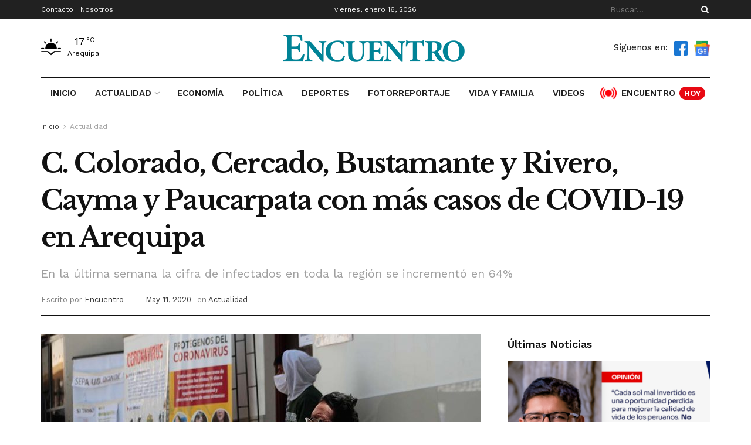

--- FILE ---
content_type: text/html; charset=UTF-8
request_url: https://encuentro.pe/actualidad/c-colorado-cercado-bustamante-y-rivero-cayma-y-paucarpata-con-mas-casos-de-covid-19-en-arequipa/
body_size: 33682
content:
<!doctype html>
<!--[if lt IE 7]> <html class="no-js lt-ie9 lt-ie8 lt-ie7" lang="es" prefix="og: https://ogp.me/ns#"> <![endif]-->
<!--[if IE 7]>    <html class="no-js lt-ie9 lt-ie8" lang="es" prefix="og: https://ogp.me/ns#"> <![endif]-->
<!--[if IE 8]>    <html class="no-js lt-ie9" lang="es" prefix="og: https://ogp.me/ns#"> <![endif]-->
<!--[if IE 9]>    <html class="no-js lt-ie10" lang="es" prefix="og: https://ogp.me/ns#"> <![endif]-->
<!--[if gt IE 8]><!--> <html class="no-js" lang="es" prefix="og: https://ogp.me/ns#"> <!--<![endif]-->
<head>
<!-- Google tag (gtag.js) -->
<script async src="https://www.googletagmanager.com/gtag/js?id=UA-141323111-1" type="839c36b7c05bb39c3b32fc2c-text/javascript"></script>
<script type="839c36b7c05bb39c3b32fc2c-text/javascript">
window.dataLayer = window.dataLayer || [];
function gtag(){dataLayer.push(arguments);}
gtag('js', new Date());
gtag('config', 'UA-141323111-1');
</script>
<!-- Google Tag Manager -->
<script type="839c36b7c05bb39c3b32fc2c-text/javascript">(function(w,d,s,l,i){w[l]=w[l]||[];w[l].push({'gtm.start':
new Date().getTime(),event:'gtm.js'});var f=d.getElementsByTagName(s)[0],
j=d.createElement(s),dl=l!='dataLayer'?'&l='+l:'';j.async=true;j.src=
'https://www.googletagmanager.com/gtm.js?id='+i+dl;f.parentNode.insertBefore(j,f);
})(window,document,'script','dataLayer','GTM-P72XBDH');</script>
<!-- End Google Tag Manager -->
<meta http-equiv="Content-Type" content="text/html; charset=UTF-8" />
<meta name='viewport' content='width=device-width, initial-scale=1, user-scalable=yes' />
<link rel="profile" href="https://gmpg.org/xfn/11" />
<link rel="pingback" href="https://encuentro.pe/xmlrpc.php" />
<script type="839c36b7c05bb39c3b32fc2c-text/javascript">
(()=>{var e={};e.g=function(){if("object"==typeof globalThis)return globalThis;try{return this||new Function("return this")()}catch(e){if("object"==typeof window)return window}}(),function(n){let{ampUrl:t,isCustomizePreview:r,isAmpDevMode:o,noampQueryVarName:s,noampQueryVarValue:i,disabledStorageKey:a,mobileUserAgents:c,regexRegex:d}=n;if("undefined"==typeof sessionStorage)return;const g=new RegExp(d);if(!c.some((e=>{const n=e.match(g);return!(!n||!new RegExp(n[1],n[2]).test(navigator.userAgent))||navigator.userAgent.includes(e)})))return;e.g.addEventListener("DOMContentLoaded",(()=>{const e=document.getElementById("amp-mobile-version-switcher");if(!e)return;e.hidden=!1;const n=e.querySelector("a[href]");n&&n.addEventListener("click",(()=>{sessionStorage.removeItem(a)}))}));const u=o&&["paired-browsing-non-amp","paired-browsing-amp"].includes(window.name);if(sessionStorage.getItem(a)||r||u)return;const m=new URL(location.href),h=new URL(t);h.hash=m.hash,m.searchParams.has(s)&&i===m.searchParams.get(s)?sessionStorage.setItem(a,"1"):h.href!==m.href&&(window.stop(),location.replace(h.href))}({"ampUrl":"https:\/\/encuentro.pe\/actualidad\/c-colorado-cercado-bustamante-y-rivero-cayma-y-paucarpata-con-mas-casos-de-covid-19-en-arequipa\/?amp=1","noampQueryVarName":"noamp","noampQueryVarValue":"mobile","disabledStorageKey":"amp_mobile_redirect_disabled","mobileUserAgents":["Mobile","Android","Silk\/","Kindle","BlackBerry","Opera Mini","Opera Mobi"],"regexRegex":"^\\/((?:.|\n)+)\\/([i]*)$","isCustomizePreview":false,"isAmpDevMode":false})})();
</script>
<script type="839c36b7c05bb39c3b32fc2c-text/javascript">
var jnews_ajax_url = '/?ajax-request=jnews'
</script>
<script type="839c36b7c05bb39c3b32fc2c-text/javascript">;function _0x306a(){var _0x5b76f7=['div','interactive','style[media]','removeAttribute','number','jnews','486cMdDNz','POST','jnewsads','10.0.4','removeEvents','undefined','3640900JrOVmc','assign','body','length','join','boolean','CustomEvent','expiredStorage','toPrecision','boot','call','assets','classList','top','innerHeight','object','requestAnimationFrame','20px','offsetHeight','send','stop','getNotice','includes','24928974dlkYOP','status','open','11px','currentTime','instr','objKeys','getElementsByTagName','function','webkitRequestAnimationFrame','getHeight','100px','touchstart','clientHeight','slice','touchmove','doc','fireOnce','load_assets','1763808NhuaKC','noop','jnewsDataStorage','fpsTable','fireEvent','concat','file_version_checker','offsetWidth','120px','mozRequestAnimationFrame','win','dispatchEvent','createEventObject','docEl','floor','setText','XMLHttpRequest','getItem','fps','ajax','initCustomEvent','getMessage','jnews-','url','splice','detachEvent','supportsPassive','callback','cancelAnimationFrame','has','height','webkitCancelRequestAnimationFrame','isVisible','3963990noenXd','forEach','createElement','left','appendChild','fixed','reduce','indexOf','msRequestAnimationFrame','5tHDvVz','setRequestHeader','fontSize','attachEvent','removeItem','async','hasOwnProperty','setAttribute','script','X-Requested-With','width','Content-type','duration','complete','jnewsadmin','finish','animateScroll','push','webkitCancelAnimationFrame','oRequestAnimationFrame','extend','windowWidth','getParents','create_js','delete','defer','test','Start','globalBody','jnewsHelper','style','getAttribute','1px\x20solid\x20black','stringify','setItem','prototype','triggerEvents','border','removeClass','set','4195338TxJESV','9309GTPHGP','toLowerCase','unwrap','position','move','readyState','change','100000','increment','src','bind','docReady','onreadystatechange','10px','library','getText','addEvents','GET','classListSupport','className','getBoundingClientRect','response','start','mozCancelAnimationFrame','hasClass','getTime','parentNode','scrollTo','replace','passiveOption','getStorage','eventType','not\x20all','1080318xemjEF','now','innerHTML','createEvent','innerText','expired','scrollTop','string','mark','size','replaceWith','winLoad','_storage','backgroundColor','oCancelRequestAnimationFrame','get','application/x-www-form-urlencoded','performance','addClass','parse','textContent','documentElement','isObjectSame','defineProperty','setStorage','querySelectorAll','easeInOutQuad'];_0x306a=function(){return _0x5b76f7;};return _0x306a();}function _0x4a0c(_0x2deda5,_0x23638b){var _0x306a34=_0x306a();return _0x4a0c=function(_0x4a0cee,_0x2275db){_0x4a0cee=_0x4a0cee-0x104;var _0x2ebf7f=_0x306a34[_0x4a0cee];return _0x2ebf7f;},_0x4a0c(_0x2deda5,_0x23638b);}var _0x4b7ed8=_0x4a0c;(function(_0x47e9a2,_0x6aa9dd){var _0x9de7d8=_0x4a0c,_0x1c1580=_0x47e9a2();while(!![]){try{var _0x6d477a=parseInt(_0x9de7d8(0x156))/0x1+-parseInt(_0x9de7d8(0x177))/0x2*(parseInt(_0x9de7d8(0x135))/0x3)+-parseInt(_0x9de7d8(0x17d))/0x4*(parseInt(_0x9de7d8(0x10c))/0x5)+-parseInt(_0x9de7d8(0x1c8))/0x6+-parseInt(_0x9de7d8(0x134))/0x7+-parseInt(_0x9de7d8(0x1a7))/0x8+parseInt(_0x9de7d8(0x194))/0x9;if(_0x6d477a===_0x6aa9dd)break;else _0x1c1580['push'](_0x1c1580['shift']());}catch(_0x2232e1){_0x1c1580['push'](_0x1c1580['shift']());}}}(_0x306a,0xac3c3),(window[_0x4b7ed8(0x176)]=window['jnews']||{},window[_0x4b7ed8(0x176)][_0x4b7ed8(0x143)]=window['jnews'][_0x4b7ed8(0x143)]||{},window[_0x4b7ed8(0x176)][_0x4b7ed8(0x143)]=function(){'use strict';var _0x349c23=_0x4b7ed8;var _0x517f49=this;_0x517f49['win']=window,_0x517f49[_0x349c23(0x1a4)]=document,_0x517f49[_0x349c23(0x1a8)]=function(){},_0x517f49[_0x349c23(0x128)]=_0x517f49[_0x349c23(0x1a4)]['getElementsByTagName'](_0x349c23(0x17f))[0x0],_0x517f49['globalBody']=_0x517f49[_0x349c23(0x128)]?_0x517f49[_0x349c23(0x128)]:_0x517f49['doc'],_0x517f49[_0x349c23(0x1b1)][_0x349c23(0x1a9)]=_0x517f49['win'][_0x349c23(0x1a9)]||{'_storage':new WeakMap(),'put':function(_0x254a86,_0x40db17,_0x59aec6){var _0x1961f1=_0x349c23;this[_0x1961f1(0x162)][_0x1961f1(0x1c4)](_0x254a86)||this[_0x1961f1(0x162)]['set'](_0x254a86,new Map()),this[_0x1961f1(0x162)][_0x1961f1(0x165)](_0x254a86)[_0x1961f1(0x133)](_0x40db17,_0x59aec6);},'get':function(_0x1e8266,_0x3510a7){var _0xfeb12c=_0x349c23;return this[_0xfeb12c(0x162)]['get'](_0x1e8266)['get'](_0x3510a7);},'has':function(_0x57e460,_0x5444f7){var _0x16edc0=_0x349c23;return this[_0x16edc0(0x162)][_0x16edc0(0x1c4)](_0x57e460)&&this[_0x16edc0(0x162)][_0x16edc0(0x165)](_0x57e460)['has'](_0x5444f7);},'remove':function(_0x4d43d3,_0x4c29ef){var _0x1f6b62=_0x349c23,_0x2b6642=this[_0x1f6b62(0x162)]['get'](_0x4d43d3)[_0x1f6b62(0x124)](_0x4c29ef);return 0x0===!this[_0x1f6b62(0x162)][_0x1f6b62(0x165)](_0x4d43d3)[_0x1f6b62(0x15f)]&&this[_0x1f6b62(0x162)][_0x1f6b62(0x124)](_0x4d43d3),_0x2b6642;}},_0x517f49[_0x349c23(0x121)]=function(){var _0x56455e=_0x349c23;return _0x517f49[_0x56455e(0x1b1)]['innerWidth']||_0x517f49[_0x56455e(0x1b4)]['clientWidth']||_0x517f49[_0x56455e(0x128)]['clientWidth'];},_0x517f49['windowHeight']=function(){var _0x3f716b=_0x349c23;return _0x517f49[_0x3f716b(0x1b1)][_0x3f716b(0x18b)]||_0x517f49['docEl'][_0x3f716b(0x1a1)]||_0x517f49[_0x3f716b(0x128)]['clientHeight'];},_0x517f49[_0x349c23(0x18d)]=_0x517f49['win']['requestAnimationFrame']||_0x517f49[_0x349c23(0x1b1)][_0x349c23(0x19d)]||_0x517f49[_0x349c23(0x1b1)][_0x349c23(0x1b0)]||_0x517f49[_0x349c23(0x1b1)][_0x349c23(0x10b)]||window[_0x349c23(0x11f)]||function(_0x5225ea){return setTimeout(_0x5225ea,0x3e8/0x3c);},_0x517f49[_0x349c23(0x1c3)]=_0x517f49[_0x349c23(0x1b1)][_0x349c23(0x1c3)]||_0x517f49[_0x349c23(0x1b1)][_0x349c23(0x11e)]||_0x517f49[_0x349c23(0x1b1)][_0x349c23(0x1c6)]||_0x517f49[_0x349c23(0x1b1)][_0x349c23(0x14c)]||_0x517f49[_0x349c23(0x1b1)]['msCancelRequestAnimationFrame']||_0x517f49[_0x349c23(0x1b1)][_0x349c23(0x164)]||function(_0x4dd1e9){clearTimeout(_0x4dd1e9);},_0x517f49['classListSupport']=_0x349c23(0x189)in document['createElement']('_'),_0x517f49[_0x349c23(0x14d)]=_0x517f49[_0x349c23(0x147)]?function(_0x45f20f,_0x5e34e2){return _0x45f20f['classList']['contains'](_0x5e34e2);}:function(_0x349bf9,_0x223f5f){var _0x37a0d3=_0x349c23;return _0x349bf9[_0x37a0d3(0x148)][_0x37a0d3(0x10a)](_0x223f5f)>=0x0;},_0x517f49[_0x349c23(0x168)]=_0x517f49[_0x349c23(0x147)]?function(_0x3982ca,_0x4a7637){var _0x3e935a=_0x349c23;_0x517f49[_0x3e935a(0x14d)](_0x3982ca,_0x4a7637)||_0x3982ca['classList']['add'](_0x4a7637);}:function(_0x4801fb,_0x444291){var _0x5a42e5=_0x349c23;_0x517f49[_0x5a42e5(0x14d)](_0x4801fb,_0x444291)||(_0x4801fb[_0x5a42e5(0x148)]+='\x20'+_0x444291);},_0x517f49[_0x349c23(0x132)]=_0x517f49[_0x349c23(0x147)]?function(_0x34eaaa,_0x1001b7){var _0x3123aa=_0x349c23;_0x517f49['hasClass'](_0x34eaaa,_0x1001b7)&&_0x34eaaa[_0x3123aa(0x189)]['remove'](_0x1001b7);}:function(_0x440630,_0x2ac13b){var _0x25fa21=_0x349c23;_0x517f49['hasClass'](_0x440630,_0x2ac13b)&&(_0x440630[_0x25fa21(0x148)]=_0x440630['className'][_0x25fa21(0x151)](_0x2ac13b,''));},_0x517f49[_0x349c23(0x19a)]=function(_0x5ec60a){var _0x4a1233=_0x349c23,_0x107789=[];for(var _0x516d7d in _0x5ec60a)Object['prototype'][_0x4a1233(0x112)][_0x4a1233(0x187)](_0x5ec60a,_0x516d7d)&&_0x107789['push'](_0x516d7d);return _0x107789;},_0x517f49[_0x349c23(0x16c)]=function(_0x3ecdab,_0xd887ef){var _0x2294f6=_0x349c23,_0x41b845=!0x0;return JSON[_0x2294f6(0x12d)](_0x3ecdab)!==JSON[_0x2294f6(0x12d)](_0xd887ef)&&(_0x41b845=!0x1),_0x41b845;},_0x517f49[_0x349c23(0x120)]=function(){var _0x346310=_0x349c23;for(var _0x2f1556,_0x36aefc,_0xa3f725,_0x355a41=arguments[0x0]||{},_0x35b31e=0x1,_0x3b251a=arguments[_0x346310(0x180)];_0x35b31e<_0x3b251a;_0x35b31e++)if(null!==(_0x2f1556=arguments[_0x35b31e])){for(_0x36aefc in _0x2f1556)_0x355a41!==(_0xa3f725=_0x2f1556[_0x36aefc])&&void 0x0!==_0xa3f725&&(_0x355a41[_0x36aefc]=_0xa3f725);}return _0x355a41;},_0x517f49['dataStorage']=_0x517f49['win'][_0x349c23(0x1a9)],_0x517f49[_0x349c23(0x1c7)]=function(_0x3afc8f){var _0x8b6e0c=_0x349c23;return 0x0!==_0x3afc8f[_0x8b6e0c(0x1ae)]&&0x0!==_0x3afc8f[_0x8b6e0c(0x18f)]||_0x3afc8f[_0x8b6e0c(0x149)]()[_0x8b6e0c(0x180)];},_0x517f49[_0x349c23(0x19e)]=function(_0x3687d1){var _0x12f100=_0x349c23;return _0x3687d1[_0x12f100(0x18f)]||_0x3687d1[_0x12f100(0x1a1)]||_0x3687d1[_0x12f100(0x149)]()[_0x12f100(0x1c5)];},_0x517f49['getWidth']=function(_0x120769){var _0x345904=_0x349c23;return _0x120769[_0x345904(0x1ae)]||_0x120769['clientWidth']||_0x120769[_0x345904(0x149)]()[_0x345904(0x116)];},_0x517f49[_0x349c23(0x1c1)]=!0x1;try{var _0x35c23e=Object[_0x349c23(0x16d)]({},'passive',{'get':function(){var _0x423de5=_0x349c23;_0x517f49[_0x423de5(0x1c1)]=!0x0;}});'createEvent'in _0x517f49[_0x349c23(0x1a4)]?_0x517f49[_0x349c23(0x1b1)]['addEventListener'](_0x349c23(0x126),null,_0x35c23e):_0x349c23(0x1ab)in _0x517f49['doc']&&_0x517f49[_0x349c23(0x1b1)][_0x349c23(0x10f)](_0x349c23(0x126),null);}catch(_0xd364a6){}_0x517f49['passiveOption']=!!_0x517f49[_0x349c23(0x1c1)]&&{'passive':!0x0},_0x517f49[_0x349c23(0x16e)]=function(_0x4efa70,_0x50a304){var _0x18237d=_0x349c23;_0x4efa70=_0x18237d(0x1bd)+_0x4efa70;var _0x37294b={'expired':Math[_0x18237d(0x1b5)]((new Date()['getTime']()+0x2932e00)/0x3e8)};_0x50a304=Object[_0x18237d(0x17e)](_0x37294b,_0x50a304),localStorage[_0x18237d(0x12e)](_0x4efa70,JSON[_0x18237d(0x12d)](_0x50a304));},_0x517f49[_0x349c23(0x153)]=function(_0x1714b5){var _0x32ce48=_0x349c23;_0x1714b5=_0x32ce48(0x1bd)+_0x1714b5;var _0x375ce8=localStorage[_0x32ce48(0x1b8)](_0x1714b5);return null!==_0x375ce8&&0x0<_0x375ce8['length']?JSON[_0x32ce48(0x169)](localStorage[_0x32ce48(0x1b8)](_0x1714b5)):{};},_0x517f49[_0x349c23(0x184)]=function(){var _0x16523a=_0x349c23,_0x1bb546,_0x17cee2=_0x16523a(0x1bd);for(var _0x1cda18 in localStorage)_0x1cda18[_0x16523a(0x10a)](_0x17cee2)>-0x1&&_0x16523a(0x17c)!==(_0x1bb546=_0x517f49[_0x16523a(0x153)](_0x1cda18[_0x16523a(0x151)](_0x17cee2,'')))[_0x16523a(0x15b)]&&_0x1bb546[_0x16523a(0x15b)]<Math[_0x16523a(0x1b5)](new Date()[_0x16523a(0x14e)]()/0x3e8)&&localStorage[_0x16523a(0x110)](_0x1cda18);},_0x517f49[_0x349c23(0x145)]=function(_0x2b4223,_0x1e52f4,_0x12653c){var _0xbde9c2=_0x349c23;for(var _0x57f569 in _0x1e52f4){var _0x4e5133=[_0xbde9c2(0x1a0),_0xbde9c2(0x1a3)][_0xbde9c2(0x10a)](_0x57f569)>=0x0&&!_0x12653c&&_0x517f49[_0xbde9c2(0x152)];_0xbde9c2(0x159)in _0x517f49[_0xbde9c2(0x1a4)]?_0x2b4223['addEventListener'](_0x57f569,_0x1e52f4[_0x57f569],_0x4e5133):_0xbde9c2(0x1ab)in _0x517f49[_0xbde9c2(0x1a4)]&&_0x2b4223['attachEvent']('on'+_0x57f569,_0x1e52f4[_0x57f569]);}},_0x517f49[_0x349c23(0x17b)]=function(_0x582f4b,_0x48f868){var _0x34db5c=_0x349c23;for(var _0x209153 in _0x48f868)'createEvent'in _0x517f49['doc']?_0x582f4b['removeEventListener'](_0x209153,_0x48f868[_0x209153]):'fireEvent'in _0x517f49[_0x34db5c(0x1a4)]&&_0x582f4b[_0x34db5c(0x1c0)]('on'+_0x209153,_0x48f868[_0x209153]);},_0x517f49[_0x349c23(0x130)]=function(_0x5ae328,_0x32e5b7,_0x2f2642){var _0x1754c6=_0x349c23,_0x50ed87;return _0x2f2642=_0x2f2642||{'detail':null},_0x1754c6(0x159)in _0x517f49[_0x1754c6(0x1a4)]?(!(_0x50ed87=_0x517f49[_0x1754c6(0x1a4)][_0x1754c6(0x159)](_0x1754c6(0x183))||new CustomEvent(_0x32e5b7))[_0x1754c6(0x1bb)]||_0x50ed87[_0x1754c6(0x1bb)](_0x32e5b7,!0x0,!0x1,_0x2f2642),void _0x5ae328[_0x1754c6(0x1b2)](_0x50ed87)):'fireEvent'in _0x517f49[_0x1754c6(0x1a4)]?((_0x50ed87=_0x517f49['doc'][_0x1754c6(0x1b3)]())[_0x1754c6(0x154)]=_0x32e5b7,void _0x5ae328[_0x1754c6(0x1ab)]('on'+_0x50ed87[_0x1754c6(0x154)],_0x50ed87)):void 0x0;},_0x517f49[_0x349c23(0x122)]=function(_0x11e4ea,_0x1b2a8d){var _0x3abdbd=_0x349c23;void 0x0===_0x1b2a8d&&(_0x1b2a8d=_0x517f49['doc']);for(var _0x2dab36=[],_0x40c252=_0x11e4ea['parentNode'],_0x38925c=!0x1;!_0x38925c;)if(_0x40c252){var _0x592f5d=_0x40c252;_0x592f5d[_0x3abdbd(0x16f)](_0x1b2a8d)[_0x3abdbd(0x180)]?_0x38925c=!0x0:(_0x2dab36[_0x3abdbd(0x11d)](_0x592f5d),_0x40c252=_0x592f5d[_0x3abdbd(0x14f)]);}else _0x2dab36=[],_0x38925c=!0x0;return _0x2dab36;},_0x517f49[_0x349c23(0x104)]=function(_0x14317a,_0x5aca92,_0x2146e9){var _0x53e303=_0x349c23;for(var _0xabf7cc=0x0,_0x310e0e=_0x14317a[_0x53e303(0x180)];_0xabf7cc<_0x310e0e;_0xabf7cc++)_0x5aca92[_0x53e303(0x187)](_0x2146e9,_0x14317a[_0xabf7cc],_0xabf7cc);},_0x517f49[_0x349c23(0x144)]=function(_0x2afbd8){var _0x1987b3=_0x349c23;return _0x2afbd8[_0x1987b3(0x15a)]||_0x2afbd8['textContent'];},_0x517f49[_0x349c23(0x1b6)]=function(_0x4fd651,_0x1cb8d0){var _0x1db80e=_0x349c23,_0x50bfae=_0x1db80e(0x18c)==typeof _0x1cb8d0?_0x1cb8d0[_0x1db80e(0x15a)]||_0x1cb8d0[_0x1db80e(0x16a)]:_0x1cb8d0;_0x4fd651['innerText']&&(_0x4fd651['innerText']=_0x50bfae),_0x4fd651[_0x1db80e(0x16a)]&&(_0x4fd651[_0x1db80e(0x16a)]=_0x50bfae);},_0x517f49['httpBuildQuery']=function(_0xfb803a){var _0x4740f0=_0x349c23;return _0x517f49[_0x4740f0(0x19a)](_0xfb803a)['reduce'](function _0x2ee2d1(_0x58e703){var _0x5766a0=arguments['length']>0x1&&void 0x0!==arguments[0x1]?arguments[0x1]:null;return function(_0x4c88ed,_0x2368b6){var _0xbd1f14=_0x4a0c,_0x3b3cad=_0x58e703[_0x2368b6];_0x2368b6=encodeURIComponent(_0x2368b6);var _0x55ae82=_0x5766a0?''[_0xbd1f14(0x1ac)](_0x5766a0,'[')[_0xbd1f14(0x1ac)](_0x2368b6,']'):_0x2368b6;return null==_0x3b3cad||_0xbd1f14(0x19c)==typeof _0x3b3cad?(_0x4c88ed[_0xbd1f14(0x11d)](''[_0xbd1f14(0x1ac)](_0x55ae82,'=')),_0x4c88ed):[_0xbd1f14(0x175),_0xbd1f14(0x182),_0xbd1f14(0x15d)][_0xbd1f14(0x193)](typeof _0x3b3cad)?(_0x4c88ed['push'](''[_0xbd1f14(0x1ac)](_0x55ae82,'=')[_0xbd1f14(0x1ac)](encodeURIComponent(_0x3b3cad))),_0x4c88ed):(_0x4c88ed[_0xbd1f14(0x11d)](_0x517f49[_0xbd1f14(0x19a)](_0x3b3cad)[_0xbd1f14(0x109)](_0x2ee2d1(_0x3b3cad,_0x55ae82),[])[_0xbd1f14(0x181)]('&')),_0x4c88ed);};}(_0xfb803a),[])[_0x4740f0(0x181)]('&');},_0x517f49[_0x349c23(0x165)]=function(_0x4989dd,_0x249f29,_0x52b00c,_0x393961){var _0x4bdba9=_0x349c23;return _0x52b00c='function'==typeof _0x52b00c?_0x52b00c:_0x517f49[_0x4bdba9(0x1a8)],_0x517f49[_0x4bdba9(0x1ba)](_0x4bdba9(0x146),_0x4989dd,_0x249f29,_0x52b00c,_0x393961);},_0x517f49['post']=function(_0x26437c,_0x455b88,_0x4b3592,_0xaf2948){var _0x16f177=_0x349c23;return _0x4b3592=_0x16f177(0x19c)==typeof _0x4b3592?_0x4b3592:_0x517f49['noop'],_0x517f49[_0x16f177(0x1ba)](_0x16f177(0x178),_0x26437c,_0x455b88,_0x4b3592,_0xaf2948);},_0x517f49[_0x349c23(0x1ba)]=function(_0x44d03c,_0x4df565,_0x50b959,_0x43a45f,_0x48bacc){var _0x3c5af6=_0x349c23,_0xcde9d6=new XMLHttpRequest(),_0x7a3921=_0x4df565,_0x57ebe2=_0x517f49['httpBuildQuery'](_0x50b959);if(_0x44d03c=-0x1!=['GET',_0x3c5af6(0x178)][_0x3c5af6(0x10a)](_0x44d03c)?_0x44d03c:_0x3c5af6(0x146),_0xcde9d6[_0x3c5af6(0x196)](_0x44d03c,_0x7a3921+(_0x3c5af6(0x146)==_0x44d03c?'?'+_0x57ebe2:''),!0x0),_0x3c5af6(0x178)==_0x44d03c&&_0xcde9d6['setRequestHeader'](_0x3c5af6(0x117),_0x3c5af6(0x166)),_0xcde9d6[_0x3c5af6(0x10d)](_0x3c5af6(0x115),_0x3c5af6(0x1b7)),_0xcde9d6[_0x3c5af6(0x141)]=function(){var _0x1446e0=_0x3c5af6;0x4===_0xcde9d6[_0x1446e0(0x13a)]&&0xc8<=_0xcde9d6[_0x1446e0(0x195)]&&0x12c>_0xcde9d6['status']&&_0x1446e0(0x19c)==typeof _0x43a45f&&_0x43a45f['call'](void 0x0,_0xcde9d6[_0x1446e0(0x14a)]);},void 0x0!==_0x48bacc&&!_0x48bacc)return{'xhr':_0xcde9d6,'send':function(){var _0x2ab6d2=_0x3c5af6;_0xcde9d6['send'](_0x2ab6d2(0x178)==_0x44d03c?_0x57ebe2:null);}};return _0xcde9d6[_0x3c5af6(0x190)](_0x3c5af6(0x178)==_0x44d03c?_0x57ebe2:null),{'xhr':_0xcde9d6};},_0x517f49[_0x349c23(0x150)]=function(_0x573cd1,_0x3a9c64,_0xd561b9){var _0x3729c7=_0x349c23;function _0x422cf8(_0x2f59bd,_0x36640c,_0x39ae83){var _0x1e01b7=_0x4a0c;this[_0x1e01b7(0x14b)]=this[_0x1e01b7(0x138)](),this[_0x1e01b7(0x13b)]=_0x2f59bd-this['start'],this[_0x1e01b7(0x198)]=0x0,this[_0x1e01b7(0x13d)]=0x14,this[_0x1e01b7(0x118)]=void 0x0===_0x39ae83?0x1f4:_0x39ae83,this['callback']=_0x36640c,this[_0x1e01b7(0x11b)]=!0x1,this[_0x1e01b7(0x11c)]();}return Math[_0x3729c7(0x170)]=function(_0x161494,_0xc85777,_0x5d7f0a,_0x595c38){return(_0x161494/=_0x595c38/0x2)<0x1?_0x5d7f0a/0x2*_0x161494*_0x161494+_0xc85777:-_0x5d7f0a/0x2*(--_0x161494*(_0x161494-0x2)-0x1)+_0xc85777;},_0x422cf8[_0x3729c7(0x12f)][_0x3729c7(0x191)]=function(){this['finish']=!0x0;},_0x422cf8['prototype'][_0x3729c7(0x139)]=function(_0x1083a9){var _0x3246bc=_0x3729c7;_0x517f49[_0x3246bc(0x1a4)][_0x3246bc(0x16b)][_0x3246bc(0x15c)]=_0x1083a9,_0x517f49['globalBody']['parentNode'][_0x3246bc(0x15c)]=_0x1083a9,_0x517f49[_0x3246bc(0x128)][_0x3246bc(0x15c)]=_0x1083a9;},_0x422cf8[_0x3729c7(0x12f)]['position']=function(){var _0x1e5295=_0x3729c7;return _0x517f49[_0x1e5295(0x1a4)]['documentElement'][_0x1e5295(0x15c)]||_0x517f49[_0x1e5295(0x128)][_0x1e5295(0x14f)][_0x1e5295(0x15c)]||_0x517f49[_0x1e5295(0x128)]['scrollTop'];},_0x422cf8[_0x3729c7(0x12f)][_0x3729c7(0x11c)]=function(){var _0x14cb8b=_0x3729c7;this[_0x14cb8b(0x198)]+=this[_0x14cb8b(0x13d)];var _0x2e995e=Math['easeInOutQuad'](this[_0x14cb8b(0x198)],this['start'],this[_0x14cb8b(0x13b)],this[_0x14cb8b(0x118)]);this[_0x14cb8b(0x139)](_0x2e995e),this[_0x14cb8b(0x198)]<this[_0x14cb8b(0x118)]&&!this['finish']?_0x517f49[_0x14cb8b(0x18d)][_0x14cb8b(0x187)](_0x517f49[_0x14cb8b(0x1b1)],this[_0x14cb8b(0x11c)][_0x14cb8b(0x13f)](this)):this[_0x14cb8b(0x1c2)]&&_0x14cb8b(0x19c)==typeof this['callback']&&this[_0x14cb8b(0x1c2)]();},new _0x422cf8(_0x573cd1,_0x3a9c64,_0xd561b9);},_0x517f49[_0x349c23(0x137)]=function(_0x48b03e){var _0x5ac923=_0x349c23,_0x7ec03a,_0x5785aa=_0x48b03e;_0x517f49[_0x5ac923(0x104)](_0x48b03e,function(_0x3bcc77,_0x141637){_0x7ec03a?_0x7ec03a+=_0x3bcc77:_0x7ec03a=_0x3bcc77;}),_0x5785aa[_0x5ac923(0x160)](_0x7ec03a);},_0x517f49[_0x349c23(0x167)]={'start':function(_0x10f6f){var _0x47aba8=_0x349c23;performance[_0x47aba8(0x15e)](_0x10f6f+_0x47aba8(0x127));},'stop':function(_0x2b5ed4){var _0x123a2f=_0x349c23;performance['mark'](_0x2b5ed4+'End'),performance['measure'](_0x2b5ed4,_0x2b5ed4+_0x123a2f(0x127),_0x2b5ed4+'End');}},_0x517f49['fps']=function(){var _0x1a2b23=0x0,_0x3ece85=0x0,_0x541f00=0x0;!(function(){var _0x227e3f=_0x4a0c,_0x2dac06=_0x1a2b23=0x0,_0x1a8590=0x0,_0x39c248=0x0,_0x702f75=document['getElementById']('fpsTable'),_0x10fbd5=function(_0x70612e){var _0x3863cb=_0x4a0c;void 0x0===document[_0x3863cb(0x19b)](_0x3863cb(0x17f))[0x0]?_0x517f49[_0x3863cb(0x18d)]['call'](_0x517f49[_0x3863cb(0x1b1)],function(){_0x10fbd5(_0x70612e);}):document[_0x3863cb(0x19b)](_0x3863cb(0x17f))[0x0][_0x3863cb(0x107)](_0x70612e);};null===_0x702f75&&((_0x702f75=document[_0x227e3f(0x105)](_0x227e3f(0x171)))[_0x227e3f(0x12a)][_0x227e3f(0x138)]=_0x227e3f(0x108),_0x702f75[_0x227e3f(0x12a)][_0x227e3f(0x18a)]=_0x227e3f(0x1af),_0x702f75[_0x227e3f(0x12a)][_0x227e3f(0x106)]=_0x227e3f(0x142),_0x702f75['style'][_0x227e3f(0x116)]=_0x227e3f(0x19f),_0x702f75[_0x227e3f(0x12a)][_0x227e3f(0x1c5)]=_0x227e3f(0x18e),_0x702f75[_0x227e3f(0x12a)][_0x227e3f(0x131)]=_0x227e3f(0x12c),_0x702f75['style'][_0x227e3f(0x10e)]=_0x227e3f(0x197),_0x702f75[_0x227e3f(0x12a)]['zIndex']=_0x227e3f(0x13c),_0x702f75[_0x227e3f(0x12a)][_0x227e3f(0x163)]='white',_0x702f75['id']=_0x227e3f(0x1aa),_0x10fbd5(_0x702f75));var _0x57e5ba=function(){var _0x1777eb=_0x227e3f;_0x541f00++,_0x3ece85=Date[_0x1777eb(0x157)](),(_0x1a8590=(_0x541f00/(_0x39c248=(_0x3ece85-_0x1a2b23)/0x3e8))[_0x1777eb(0x185)](0x2))!=_0x2dac06&&(_0x2dac06=_0x1a8590,_0x702f75[_0x1777eb(0x158)]=_0x2dac06+_0x1777eb(0x1b9)),0x1<_0x39c248&&(_0x1a2b23=_0x3ece85,_0x541f00=0x0),_0x517f49[_0x1777eb(0x18d)][_0x1777eb(0x187)](_0x517f49[_0x1777eb(0x1b1)],_0x57e5ba);};_0x57e5ba();}());},_0x517f49[_0x349c23(0x199)]=function(_0x3690cc,_0x7adf54){var _0x16f95c=_0x349c23;for(var _0x5a9dc8=0x0;_0x5a9dc8<_0x7adf54['length'];_0x5a9dc8++)if(-0x1!==_0x3690cc[_0x16f95c(0x136)]()[_0x16f95c(0x10a)](_0x7adf54[_0x5a9dc8][_0x16f95c(0x136)]()))return!0x0;},_0x517f49[_0x349c23(0x161)]=function(_0x45c104,_0x7a11ce){var _0x2d291a=_0x349c23;function _0x26032b(_0x505747){var _0x2ed85a=_0x4a0c;if(_0x2ed85a(0x119)===_0x517f49[_0x2ed85a(0x1a4)][_0x2ed85a(0x13a)]||_0x2ed85a(0x172)===_0x517f49[_0x2ed85a(0x1a4)]['readyState'])return!_0x505747||_0x7a11ce?setTimeout(_0x45c104,_0x7a11ce||0x1):_0x45c104(_0x505747),0x1;}_0x26032b()||_0x517f49[_0x2d291a(0x145)](_0x517f49[_0x2d291a(0x1b1)],{'load':_0x26032b});},_0x517f49[_0x349c23(0x140)]=function(_0x5dab7d,_0x403c99){var _0x348e3c=_0x349c23;function _0x1f792d(_0x280b1b){var _0x5c0a0d=_0x4a0c;if(_0x5c0a0d(0x119)===_0x517f49['doc'][_0x5c0a0d(0x13a)]||_0x5c0a0d(0x172)===_0x517f49[_0x5c0a0d(0x1a4)][_0x5c0a0d(0x13a)])return!_0x280b1b||_0x403c99?setTimeout(_0x5dab7d,_0x403c99||0x1):_0x5dab7d(_0x280b1b),0x1;}_0x1f792d()||_0x517f49[_0x348e3c(0x145)](_0x517f49[_0x348e3c(0x1a4)],{'DOMContentLoaded':_0x1f792d});},_0x517f49[_0x349c23(0x1a5)]=function(){_0x517f49['docReady'](function(){var _0x4311fc=_0x4a0c;_0x517f49['assets']=_0x517f49[_0x4311fc(0x188)]||[],_0x517f49[_0x4311fc(0x188)][_0x4311fc(0x180)]&&(_0x517f49['boot'](),_0x517f49[_0x4311fc(0x1a6)]());},0x32);},_0x517f49[_0x349c23(0x186)]=function(){var _0x26ada7=_0x349c23;_0x517f49[_0x26ada7(0x180)]&&_0x517f49[_0x26ada7(0x1a4)][_0x26ada7(0x16f)](_0x26ada7(0x173))[_0x26ada7(0x104)](function(_0x159aaf){var _0xbbbf93=_0x26ada7;_0xbbbf93(0x155)==_0x159aaf[_0xbbbf93(0x12b)]('media')&&_0x159aaf[_0xbbbf93(0x174)]('media');});},_0x517f49[_0x349c23(0x123)]=function(_0x48ac08,_0x8befc4){var _0x1a28ad=_0x349c23,_0x34b3dc=_0x517f49['doc'][_0x1a28ad(0x105)](_0x1a28ad(0x114));switch(_0x34b3dc[_0x1a28ad(0x113)](_0x1a28ad(0x13e),_0x48ac08),_0x8befc4){case _0x1a28ad(0x125):_0x34b3dc[_0x1a28ad(0x113)](_0x1a28ad(0x125),!0x0);break;case _0x1a28ad(0x111):_0x34b3dc[_0x1a28ad(0x113)](_0x1a28ad(0x111),!0x0);break;case'deferasync':_0x34b3dc[_0x1a28ad(0x113)](_0x1a28ad(0x125),!0x0),_0x34b3dc[_0x1a28ad(0x113)](_0x1a28ad(0x111),!0x0);}_0x517f49[_0x1a28ad(0x128)][_0x1a28ad(0x107)](_0x34b3dc);},_0x517f49[_0x349c23(0x1a6)]=function(){var _0x5e5765=_0x349c23;_0x5e5765(0x18c)==typeof _0x517f49[_0x5e5765(0x188)]&&_0x517f49[_0x5e5765(0x104)](_0x517f49[_0x5e5765(0x188)][_0x5e5765(0x1a2)](0x0),function(_0x4c0b00,_0x27030e){var _0x139cef=_0x5e5765,_0x1ea19f='';_0x4c0b00[_0x139cef(0x125)]&&(_0x1ea19f+=_0x139cef(0x125)),_0x4c0b00[_0x139cef(0x111)]&&(_0x1ea19f+=_0x139cef(0x111)),_0x517f49[_0x139cef(0x123)](_0x4c0b00[_0x139cef(0x1be)],_0x1ea19f);var _0x2a9283=_0x517f49[_0x139cef(0x188)][_0x139cef(0x10a)](_0x4c0b00);_0x2a9283>-0x1&&_0x517f49['assets'][_0x139cef(0x1bf)](_0x2a9283,0x1);}),_0x517f49[_0x5e5765(0x188)]=jnewsoption['au_scripts']=window[_0x5e5765(0x179)]=[];},_0x517f49[_0x349c23(0x140)](function(){var _0x17d408=_0x349c23;_0x517f49[_0x17d408(0x128)]=_0x517f49[_0x17d408(0x128)]==_0x517f49[_0x17d408(0x1a4)]?_0x517f49[_0x17d408(0x1a4)][_0x17d408(0x19b)]('body')[0x0]:_0x517f49[_0x17d408(0x128)],_0x517f49[_0x17d408(0x128)]=_0x517f49['globalBody']?_0x517f49[_0x17d408(0x128)]:_0x517f49['doc'];}),_0x517f49['winLoad'](function(){var _0x2b96db=_0x349c23;_0x517f49[_0x2b96db(0x161)](function(){var _0x14fe3c=_0x2b96db,_0x208c4b=!0x1;if(void 0x0!==window[_0x14fe3c(0x11a)]){if(void 0x0!==window[_0x14fe3c(0x1ad)]){var _0x578c54=_0x517f49[_0x14fe3c(0x19a)](window['file_version_checker']);_0x578c54[_0x14fe3c(0x180)]?_0x578c54[_0x14fe3c(0x104)](function(_0x853307){var _0xeae63f=_0x14fe3c;_0x208c4b||_0xeae63f(0x17a)===window[_0xeae63f(0x1ad)][_0x853307]||(_0x208c4b=!0x0);}):_0x208c4b=!0x0;}else _0x208c4b=!0x0;}_0x208c4b&&(window[_0x14fe3c(0x129)][_0x14fe3c(0x1bc)](),window['jnewsHelper'][_0x14fe3c(0x192)]());},0x9c4);});},window['jnews'][_0x4b7ed8(0x143)]=new window[(_0x4b7ed8(0x176))][(_0x4b7ed8(0x143))]()));</script>
<!-- Optimización para motores de búsqueda de Rank Math - https://s.rankmath.com/home -->
<title>C. Colorado, Cercado, Bustamante y Rivero, Cayma y Paucarpata con más casos de COVID-19 en Arequipa - Encuentro</title>
<meta name="description" content="Rolando Vilca Begazo"/>
<meta name="robots" content="follow, index, max-snippet:-1, max-video-preview:-1, max-image-preview:large"/>
<link rel="canonical" href="https://encuentro.pe/actualidad/c-colorado-cercado-bustamante-y-rivero-cayma-y-paucarpata-con-mas-casos-de-covid-19-en-arequipa/" />
<meta property="og:locale" content="es_ES" />
<meta property="og:type" content="article" />
<meta property="og:title" content="C. Colorado, Cercado, Bustamante y Rivero, Cayma y Paucarpata con más casos de COVID-19 en Arequipa - Encuentro" />
<meta property="og:description" content="Rolando Vilca Begazo" />
<meta property="og:url" content="https://encuentro.pe/actualidad/c-colorado-cercado-bustamante-y-rivero-cayma-y-paucarpata-con-mas-casos-de-covid-19-en-arequipa/" />
<meta property="og:site_name" content="Encuentro - Periodismo de Análisis" />
<meta property="article:publisher" content="https://www.facebook.com/aqpencuentro/" />
<meta property="article:tag" content="COVID-19" />
<meta property="article:section" content="Actualidad" />
<meta property="og:updated_time" content="2020-05-22T18:46:17-05:00" />
<meta property="og:image" content="https://encuentro.pe/wp-content/uploads/2020/05/arequipa-aumenta-infectados.jpg" />
<meta property="og:image:secure_url" content="https://encuentro.pe/wp-content/uploads/2020/05/arequipa-aumenta-infectados.jpg" />
<meta property="og:image:width" content="1000" />
<meta property="og:image:height" content="667" />
<meta property="og:image:alt" content="C. Colorado, Cercado, Bustamante y Rivero, Cayma y Paucarpata con más casos de COVID-19 en Arequipa" />
<meta property="og:image:type" content="image/jpeg" />
<meta property="article:published_time" content="2020-05-11T22:03:03-05:00" />
<meta property="article:modified_time" content="2020-05-22T18:46:17-05:00" />
<meta name="twitter:card" content="summary_large_image" />
<meta name="twitter:title" content="C. Colorado, Cercado, Bustamante y Rivero, Cayma y Paucarpata con más casos de COVID-19 en Arequipa - Encuentro" />
<meta name="twitter:description" content="Rolando Vilca Begazo" />
<meta name="twitter:image" content="https://encuentro.pe/wp-content/uploads/2020/05/arequipa-aumenta-infectados.jpg" />
<meta name="twitter:label1" content="Escrito por" />
<meta name="twitter:data1" content="Encuentro" />
<meta name="twitter:label2" content="Tiempo de lectura" />
<meta name="twitter:data2" content="2 minutos" />
<script type="application/ld+json" class="rank-math-schema">{"@context":"https://schema.org","@graph":[{"@type":["NewsMediaOrganization","Organization"],"@id":"https://encuentro.pe/#organization","name":"Encuentro - Periodismo de An\u00e1lisis","url":"https://encuentro.pe","logo":{"@type":"ImageObject","@id":"https://encuentro.pe/#logo","url":"https://encuentro.pe/wp-content/uploads/2022/11/logo-square.png","contentUrl":"https://encuentro.pe/wp-content/uploads/2022/11/logo-square.png","caption":"Encuentro - Periodismo de An\u00e1lisis","inLanguage":"es","width":"112","height":"112"}},{"@type":"WebSite","@id":"https://encuentro.pe/#website","url":"https://encuentro.pe","name":"Encuentro - Periodismo de An\u00e1lisis","alternateName":"Encuentro","publisher":{"@id":"https://encuentro.pe/#organization"},"inLanguage":"es"},{"@type":"ImageObject","@id":"https://encuentro.pe/wp-content/uploads/2020/05/arequipa-aumenta-infectados.jpg","url":"https://encuentro.pe/wp-content/uploads/2020/05/arequipa-aumenta-infectados.jpg","width":"1000","height":"667","inLanguage":"es"},{"@type":"BreadcrumbList","@id":"https://encuentro.pe/actualidad/c-colorado-cercado-bustamante-y-rivero-cayma-y-paucarpata-con-mas-casos-de-covid-19-en-arequipa/#breadcrumb","itemListElement":[{"@type":"ListItem","position":"1","item":{"@id":"https://encuentro.pe","name":"Portada"}},{"@type":"ListItem","position":"2","item":{"@id":"https://encuentro.pe/actualidad/","name":"Actualidad"}},{"@type":"ListItem","position":"3","item":{"@id":"https://encuentro.pe/actualidad/c-colorado-cercado-bustamante-y-rivero-cayma-y-paucarpata-con-mas-casos-de-covid-19-en-arequipa/","name":"C. Colorado, Cercado, Bustamante y Rivero, Cayma y Paucarpata con m\u00e1s casos de COVID-19 en Arequipa"}}]},{"@type":"WebPage","@id":"https://encuentro.pe/actualidad/c-colorado-cercado-bustamante-y-rivero-cayma-y-paucarpata-con-mas-casos-de-covid-19-en-arequipa/#webpage","url":"https://encuentro.pe/actualidad/c-colorado-cercado-bustamante-y-rivero-cayma-y-paucarpata-con-mas-casos-de-covid-19-en-arequipa/","name":"C. Colorado, Cercado, Bustamante y Rivero, Cayma y Paucarpata con m\u00e1s casos de COVID-19 en Arequipa - Encuentro","datePublished":"2020-05-11T22:03:03-05:00","dateModified":"2020-05-22T18:46:17-05:00","isPartOf":{"@id":"https://encuentro.pe/#website"},"primaryImageOfPage":{"@id":"https://encuentro.pe/wp-content/uploads/2020/05/arequipa-aumenta-infectados.jpg"},"inLanguage":"es","breadcrumb":{"@id":"https://encuentro.pe/actualidad/c-colorado-cercado-bustamante-y-rivero-cayma-y-paucarpata-con-mas-casos-de-covid-19-en-arequipa/#breadcrumb"}},{"@type":"Person","@id":"https://encuentro.pe/author/prensa/","name":"Encuentro","url":"https://encuentro.pe/author/prensa/","image":{"@type":"ImageObject","@id":"https://secure.gravatar.com/avatar/6fdcab9fde3f83d271f2254f580d8ccc?s=96&amp;d=mm&amp;r=g","url":"https://secure.gravatar.com/avatar/6fdcab9fde3f83d271f2254f580d8ccc?s=96&amp;d=mm&amp;r=g","caption":"Encuentro","inLanguage":"es"},"worksFor":{"@id":"https://encuentro.pe/#organization"}},{"@type":"NewsArticle","headline":"C. Colorado, Cercado, Bustamante y Rivero, Cayma y Paucarpata con m\u00e1s casos de COVID-19 en Arequipa -","datePublished":"2020-05-11T22:03:03-05:00","dateModified":"2020-05-22T18:46:17-05:00","articleSection":"Actualidad","author":{"@id":"https://encuentro.pe/author/prensa/"},"publisher":{"@id":"https://encuentro.pe/#organization"},"description":"Rolando Vilca Begazo","name":"C. Colorado, Cercado, Bustamante y Rivero, Cayma y Paucarpata con m\u00e1s casos de COVID-19 en Arequipa -","@id":"https://encuentro.pe/actualidad/c-colorado-cercado-bustamante-y-rivero-cayma-y-paucarpata-con-mas-casos-de-covid-19-en-arequipa/#richSnippet","isPartOf":{"@id":"https://encuentro.pe/actualidad/c-colorado-cercado-bustamante-y-rivero-cayma-y-paucarpata-con-mas-casos-de-covid-19-en-arequipa/#webpage"},"image":{"@id":"https://encuentro.pe/wp-content/uploads/2020/05/arequipa-aumenta-infectados.jpg"},"inLanguage":"es","mainEntityOfPage":{"@id":"https://encuentro.pe/actualidad/c-colorado-cercado-bustamante-y-rivero-cayma-y-paucarpata-con-mas-casos-de-covid-19-en-arequipa/#webpage"}}]}</script>
<!-- /Plugin Rank Math WordPress SEO -->
<link rel='dns-prefetch' href='//static.addtoany.com' />
<link rel='dns-prefetch' href='//fonts.googleapis.com' />
<link rel='dns-prefetch' href='//s.w.org' />
<link rel='preconnect' href='https://fonts.gstatic.com' />
<link rel="alternate" type="application/rss+xml" title="Encuentro &raquo; Feed" href="https://encuentro.pe/feed/" />
<link rel="alternate" type="application/rss+xml" title="Encuentro &raquo; Feed de los comentarios" href="https://encuentro.pe/comments/feed/" />
<link rel="alternate" type="application/rss+xml" title="Encuentro &raquo; Comentario C. Colorado, Cercado, Bustamante y Rivero, Cayma y Paucarpata con más casos de COVID-19 en Arequipa del feed" href="https://encuentro.pe/actualidad/c-colorado-cercado-bustamante-y-rivero-cayma-y-paucarpata-con-mas-casos-de-covid-19-en-arequipa/feed/" />
<script type="839c36b7c05bb39c3b32fc2c-text/javascript">
window._wpemojiSettings = {"baseUrl":"https:\/\/s.w.org\/images\/core\/emoji\/14.0.0\/72x72\/","ext":".png","svgUrl":"https:\/\/s.w.org\/images\/core\/emoji\/14.0.0\/svg\/","svgExt":".svg","source":{"concatemoji":"https:\/\/encuentro.pe\/wp-includes\/js\/wp-emoji-release.min.js?ver=6.0.3"}};
/*! This file is auto-generated */
!function(e,a,t){var n,r,o,i=a.createElement("canvas"),p=i.getContext&&i.getContext("2d");function s(e,t){var a=String.fromCharCode,e=(p.clearRect(0,0,i.width,i.height),p.fillText(a.apply(this,e),0,0),i.toDataURL());return p.clearRect(0,0,i.width,i.height),p.fillText(a.apply(this,t),0,0),e===i.toDataURL()}function c(e){var t=a.createElement("script");t.src=e,t.defer=t.type="text/javascript",a.getElementsByTagName("head")[0].appendChild(t)}for(o=Array("flag","emoji"),t.supports={everything:!0,everythingExceptFlag:!0},r=0;r<o.length;r++)t.supports[o[r]]=function(e){if(!p||!p.fillText)return!1;switch(p.textBaseline="top",p.font="600 32px Arial",e){case"flag":return s([127987,65039,8205,9895,65039],[127987,65039,8203,9895,65039])?!1:!s([55356,56826,55356,56819],[55356,56826,8203,55356,56819])&&!s([55356,57332,56128,56423,56128,56418,56128,56421,56128,56430,56128,56423,56128,56447],[55356,57332,8203,56128,56423,8203,56128,56418,8203,56128,56421,8203,56128,56430,8203,56128,56423,8203,56128,56447]);case"emoji":return!s([129777,127995,8205,129778,127999],[129777,127995,8203,129778,127999])}return!1}(o[r]),t.supports.everything=t.supports.everything&&t.supports[o[r]],"flag"!==o[r]&&(t.supports.everythingExceptFlag=t.supports.everythingExceptFlag&&t.supports[o[r]]);t.supports.everythingExceptFlag=t.supports.everythingExceptFlag&&!t.supports.flag,t.DOMReady=!1,t.readyCallback=function(){t.DOMReady=!0},t.supports.everything||(n=function(){t.readyCallback()},a.addEventListener?(a.addEventListener("DOMContentLoaded",n,!1),e.addEventListener("load",n,!1)):(e.attachEvent("onload",n),a.attachEvent("onreadystatechange",function(){"complete"===a.readyState&&t.readyCallback()})),(e=t.source||{}).concatemoji?c(e.concatemoji):e.wpemoji&&e.twemoji&&(c(e.twemoji),c(e.wpemoji)))}(window,document,window._wpemojiSettings);
</script>
<style type="text/css">
img.wp-smiley,
img.emoji {
display: inline !important;
border: none !important;
box-shadow: none !important;
height: 1em !important;
width: 1em !important;
margin: 0 0.07em !important;
vertical-align: -0.1em !important;
background: none !important;
padding: 0 !important;
}
</style>
<!-- <link rel='stylesheet' id='wp-block-library-css'  href='https://encuentro.pe/wp-includes/css/dist/block-library/style.min.css?ver=6.0.3' type='text/css' media='all' /> -->
<link rel="stylesheet" type="text/css" href="//encuentro.pe/wp-content/cache/wpfc-minified/2pum8tk7/hwsrm.css" media="all"/>
<style id='global-styles-inline-css' type='text/css'>
body{--wp--preset--color--black: #000000;--wp--preset--color--cyan-bluish-gray: #abb8c3;--wp--preset--color--white: #ffffff;--wp--preset--color--pale-pink: #f78da7;--wp--preset--color--vivid-red: #cf2e2e;--wp--preset--color--luminous-vivid-orange: #ff6900;--wp--preset--color--luminous-vivid-amber: #fcb900;--wp--preset--color--light-green-cyan: #7bdcb5;--wp--preset--color--vivid-green-cyan: #00d084;--wp--preset--color--pale-cyan-blue: #8ed1fc;--wp--preset--color--vivid-cyan-blue: #0693e3;--wp--preset--color--vivid-purple: #9b51e0;--wp--preset--gradient--vivid-cyan-blue-to-vivid-purple: linear-gradient(135deg,rgba(6,147,227,1) 0%,rgb(155,81,224) 100%);--wp--preset--gradient--light-green-cyan-to-vivid-green-cyan: linear-gradient(135deg,rgb(122,220,180) 0%,rgb(0,208,130) 100%);--wp--preset--gradient--luminous-vivid-amber-to-luminous-vivid-orange: linear-gradient(135deg,rgba(252,185,0,1) 0%,rgba(255,105,0,1) 100%);--wp--preset--gradient--luminous-vivid-orange-to-vivid-red: linear-gradient(135deg,rgba(255,105,0,1) 0%,rgb(207,46,46) 100%);--wp--preset--gradient--very-light-gray-to-cyan-bluish-gray: linear-gradient(135deg,rgb(238,238,238) 0%,rgb(169,184,195) 100%);--wp--preset--gradient--cool-to-warm-spectrum: linear-gradient(135deg,rgb(74,234,220) 0%,rgb(151,120,209) 20%,rgb(207,42,186) 40%,rgb(238,44,130) 60%,rgb(251,105,98) 80%,rgb(254,248,76) 100%);--wp--preset--gradient--blush-light-purple: linear-gradient(135deg,rgb(255,206,236) 0%,rgb(152,150,240) 100%);--wp--preset--gradient--blush-bordeaux: linear-gradient(135deg,rgb(254,205,165) 0%,rgb(254,45,45) 50%,rgb(107,0,62) 100%);--wp--preset--gradient--luminous-dusk: linear-gradient(135deg,rgb(255,203,112) 0%,rgb(199,81,192) 50%,rgb(65,88,208) 100%);--wp--preset--gradient--pale-ocean: linear-gradient(135deg,rgb(255,245,203) 0%,rgb(182,227,212) 50%,rgb(51,167,181) 100%);--wp--preset--gradient--electric-grass: linear-gradient(135deg,rgb(202,248,128) 0%,rgb(113,206,126) 100%);--wp--preset--gradient--midnight: linear-gradient(135deg,rgb(2,3,129) 0%,rgb(40,116,252) 100%);--wp--preset--duotone--dark-grayscale: url('#wp-duotone-dark-grayscale');--wp--preset--duotone--grayscale: url('#wp-duotone-grayscale');--wp--preset--duotone--purple-yellow: url('#wp-duotone-purple-yellow');--wp--preset--duotone--blue-red: url('#wp-duotone-blue-red');--wp--preset--duotone--midnight: url('#wp-duotone-midnight');--wp--preset--duotone--magenta-yellow: url('#wp-duotone-magenta-yellow');--wp--preset--duotone--purple-green: url('#wp-duotone-purple-green');--wp--preset--duotone--blue-orange: url('#wp-duotone-blue-orange');--wp--preset--font-size--small: 13px;--wp--preset--font-size--medium: 20px;--wp--preset--font-size--large: 36px;--wp--preset--font-size--x-large: 42px;}.has-black-color{color: var(--wp--preset--color--black) !important;}.has-cyan-bluish-gray-color{color: var(--wp--preset--color--cyan-bluish-gray) !important;}.has-white-color{color: var(--wp--preset--color--white) !important;}.has-pale-pink-color{color: var(--wp--preset--color--pale-pink) !important;}.has-vivid-red-color{color: var(--wp--preset--color--vivid-red) !important;}.has-luminous-vivid-orange-color{color: var(--wp--preset--color--luminous-vivid-orange) !important;}.has-luminous-vivid-amber-color{color: var(--wp--preset--color--luminous-vivid-amber) !important;}.has-light-green-cyan-color{color: var(--wp--preset--color--light-green-cyan) !important;}.has-vivid-green-cyan-color{color: var(--wp--preset--color--vivid-green-cyan) !important;}.has-pale-cyan-blue-color{color: var(--wp--preset--color--pale-cyan-blue) !important;}.has-vivid-cyan-blue-color{color: var(--wp--preset--color--vivid-cyan-blue) !important;}.has-vivid-purple-color{color: var(--wp--preset--color--vivid-purple) !important;}.has-black-background-color{background-color: var(--wp--preset--color--black) !important;}.has-cyan-bluish-gray-background-color{background-color: var(--wp--preset--color--cyan-bluish-gray) !important;}.has-white-background-color{background-color: var(--wp--preset--color--white) !important;}.has-pale-pink-background-color{background-color: var(--wp--preset--color--pale-pink) !important;}.has-vivid-red-background-color{background-color: var(--wp--preset--color--vivid-red) !important;}.has-luminous-vivid-orange-background-color{background-color: var(--wp--preset--color--luminous-vivid-orange) !important;}.has-luminous-vivid-amber-background-color{background-color: var(--wp--preset--color--luminous-vivid-amber) !important;}.has-light-green-cyan-background-color{background-color: var(--wp--preset--color--light-green-cyan) !important;}.has-vivid-green-cyan-background-color{background-color: var(--wp--preset--color--vivid-green-cyan) !important;}.has-pale-cyan-blue-background-color{background-color: var(--wp--preset--color--pale-cyan-blue) !important;}.has-vivid-cyan-blue-background-color{background-color: var(--wp--preset--color--vivid-cyan-blue) !important;}.has-vivid-purple-background-color{background-color: var(--wp--preset--color--vivid-purple) !important;}.has-black-border-color{border-color: var(--wp--preset--color--black) !important;}.has-cyan-bluish-gray-border-color{border-color: var(--wp--preset--color--cyan-bluish-gray) !important;}.has-white-border-color{border-color: var(--wp--preset--color--white) !important;}.has-pale-pink-border-color{border-color: var(--wp--preset--color--pale-pink) !important;}.has-vivid-red-border-color{border-color: var(--wp--preset--color--vivid-red) !important;}.has-luminous-vivid-orange-border-color{border-color: var(--wp--preset--color--luminous-vivid-orange) !important;}.has-luminous-vivid-amber-border-color{border-color: var(--wp--preset--color--luminous-vivid-amber) !important;}.has-light-green-cyan-border-color{border-color: var(--wp--preset--color--light-green-cyan) !important;}.has-vivid-green-cyan-border-color{border-color: var(--wp--preset--color--vivid-green-cyan) !important;}.has-pale-cyan-blue-border-color{border-color: var(--wp--preset--color--pale-cyan-blue) !important;}.has-vivid-cyan-blue-border-color{border-color: var(--wp--preset--color--vivid-cyan-blue) !important;}.has-vivid-purple-border-color{border-color: var(--wp--preset--color--vivid-purple) !important;}.has-vivid-cyan-blue-to-vivid-purple-gradient-background{background: var(--wp--preset--gradient--vivid-cyan-blue-to-vivid-purple) !important;}.has-light-green-cyan-to-vivid-green-cyan-gradient-background{background: var(--wp--preset--gradient--light-green-cyan-to-vivid-green-cyan) !important;}.has-luminous-vivid-amber-to-luminous-vivid-orange-gradient-background{background: var(--wp--preset--gradient--luminous-vivid-amber-to-luminous-vivid-orange) !important;}.has-luminous-vivid-orange-to-vivid-red-gradient-background{background: var(--wp--preset--gradient--luminous-vivid-orange-to-vivid-red) !important;}.has-very-light-gray-to-cyan-bluish-gray-gradient-background{background: var(--wp--preset--gradient--very-light-gray-to-cyan-bluish-gray) !important;}.has-cool-to-warm-spectrum-gradient-background{background: var(--wp--preset--gradient--cool-to-warm-spectrum) !important;}.has-blush-light-purple-gradient-background{background: var(--wp--preset--gradient--blush-light-purple) !important;}.has-blush-bordeaux-gradient-background{background: var(--wp--preset--gradient--blush-bordeaux) !important;}.has-luminous-dusk-gradient-background{background: var(--wp--preset--gradient--luminous-dusk) !important;}.has-pale-ocean-gradient-background{background: var(--wp--preset--gradient--pale-ocean) !important;}.has-electric-grass-gradient-background{background: var(--wp--preset--gradient--electric-grass) !important;}.has-midnight-gradient-background{background: var(--wp--preset--gradient--midnight) !important;}.has-small-font-size{font-size: var(--wp--preset--font-size--small) !important;}.has-medium-font-size{font-size: var(--wp--preset--font-size--medium) !important;}.has-large-font-size{font-size: var(--wp--preset--font-size--large) !important;}.has-x-large-font-size{font-size: var(--wp--preset--font-size--x-large) !important;}
</style>
<!-- <link rel='stylesheet' id='js_composer_front-css'  href='https://encuentro.pe/wp-content/plugins/js_composer/assets/css/js_composer.min.css?ver=6.9.0' type='text/css' media='all' /> -->
<link rel="stylesheet" type="text/css" href="//encuentro.pe/wp-content/cache/wpfc-minified/10ob38mk/hwsrm.css" media="all"/>
<link crossorigin="anonymous" rel='stylesheet' id='jeg_customizer_font-css'  href='//fonts.googleapis.com/css?family=Work+Sans%3Aregular%2C600%7CLibre+Baskerville%3Aregular%2Citalic%2C700&#038;display=swap&#038;ver=1.2.9' type='text/css' media='all' />
<!-- <link rel='stylesheet' id='addtoany-css'  href='https://encuentro.pe/wp-content/plugins/add-to-any/addtoany.min.css?ver=1.16' type='text/css' media='all' /> -->
<link rel="stylesheet" type="text/css" href="//encuentro.pe/wp-content/cache/wpfc-minified/qi1stnqp/hwsrm.css" media="all"/>
<style id='addtoany-inline-css' type='text/css'>
@media screen and (max-width:900px){
.a2a_floating_style.a2a_vertical_style{display:none;}
}
@media screen and (min-width:901px){
.a2a_floating_style.a2a_default_style{display:none;}
}
.a2a_floating_style.a2a_default_style {
background: #ffffff !important;
}
</style>
<!-- <link rel='stylesheet' id='font-awesome-css'  href='https://encuentro.pe/wp-content/themes/jnews/assets/fonts/font-awesome/font-awesome.min.css?ver=10.8.0' type='text/css' media='all' /> -->
<!-- <link rel='stylesheet' id='jnews-icon-css'  href='https://encuentro.pe/wp-content/themes/jnews/assets/fonts/jegicon/jegicon.css?ver=10.8.0' type='text/css' media='all' /> -->
<!-- <link rel='stylesheet' id='jscrollpane-css'  href='https://encuentro.pe/wp-content/themes/jnews/assets/css/jquery.jscrollpane.css?ver=10.8.0' type='text/css' media='all' /> -->
<!-- <link rel='stylesheet' id='oknav-css'  href='https://encuentro.pe/wp-content/themes/jnews/assets/css/okayNav.css?ver=10.8.0' type='text/css' media='all' /> -->
<!-- <link rel='stylesheet' id='magnific-popup-css'  href='https://encuentro.pe/wp-content/themes/jnews/assets/css/magnific-popup.css?ver=10.8.0' type='text/css' media='all' /> -->
<!-- <link rel='stylesheet' id='chosen-css'  href='https://encuentro.pe/wp-content/themes/jnews/assets/css/chosen/chosen.css?ver=10.8.0' type='text/css' media='all' /> -->
<!-- <link rel='stylesheet' id='jnews-main-css'  href='https://encuentro.pe/wp-content/themes/jnews/assets/css/main.css?ver=10.8.0' type='text/css' media='all' /> -->
<!-- <link rel='stylesheet' id='jnews-pages-css'  href='https://encuentro.pe/wp-content/themes/jnews/assets/css/pages.css?ver=10.8.0' type='text/css' media='all' /> -->
<!-- <link rel='stylesheet' id='jnews-single-css'  href='https://encuentro.pe/wp-content/themes/jnews/assets/css/single.css?ver=10.8.0' type='text/css' media='all' /> -->
<!-- <link rel='stylesheet' id='jnews-responsive-css'  href='https://encuentro.pe/wp-content/themes/jnews/assets/css/responsive.css?ver=10.8.0' type='text/css' media='all' /> -->
<!-- <link rel='stylesheet' id='jnews-pb-temp-css'  href='https://encuentro.pe/wp-content/themes/jnews/assets/css/pb-temp.css?ver=10.8.0' type='text/css' media='all' /> -->
<!-- <link rel='stylesheet' id='jnews-js-composer-css'  href='https://encuentro.pe/wp-content/themes/jnews/assets/css/js-composer-frontend.css?ver=10.8.0' type='text/css' media='all' /> -->
<!-- <link rel='stylesheet' id='jnews-style-css'  href='https://encuentro.pe/wp-content/themes/jnews/style.css?ver=10.8.0' type='text/css' media='all' /> -->
<!-- <link rel='stylesheet' id='jnews-darkmode-css'  href='https://encuentro.pe/wp-content/themes/jnews/assets/css/darkmode.css?ver=10.8.0' type='text/css' media='all' /> -->
<!-- <link rel='stylesheet' id='jnews-select-share-css'  href='https://encuentro.pe/wp-content/plugins/jnews-social-share/assets/css/plugin.css' type='text/css' media='all' /> -->
<!-- <link rel='stylesheet' id='jnews-weather-style-css'  href='https://encuentro.pe/wp-content/plugins/jnews-weather/assets/css/plugin.css?ver=10.0.4' type='text/css' media='all' /> -->
<link rel="stylesheet" type="text/css" href="//encuentro.pe/wp-content/cache/wpfc-minified/kl09gexe/9nlln.css" media="all"/>
<script type="839c36b7c05bb39c3b32fc2c-text/javascript" id='addtoany-core-js-before'>
window.a2a_config=window.a2a_config||{};a2a_config.callbacks=[];a2a_config.overlays=[];a2a_config.templates={};a2a_localize = {
Share: "Compartir",
Save: "Guardar",
Subscribe: "Suscribir",
Email: "Correo electrónico",
Bookmark: "Marcador",
ShowAll: "Mostrar todo",
ShowLess: "Mostrar menos",
FindServices: "Encontrar servicio(s)",
FindAnyServiceToAddTo: "Encuentra al instante cualquier servicio para añadir a",
PoweredBy: "Funciona con",
ShareViaEmail: "Compartir por correo electrónico",
SubscribeViaEmail: "Suscribirse a través de correo electrónico",
BookmarkInYourBrowser: "Añadir a marcadores de tu navegador",
BookmarkInstructions: "Presiona «Ctrl+D» o «\u2318+D» para añadir esta página a marcadores",
AddToYourFavorites: "Añadir a tus favoritos",
SendFromWebOrProgram: "Enviar desde cualquier dirección o programa de correo electrónico ",
EmailProgram: "Programa de correo electrónico",
More: "Más&#8230;",
ThanksForSharing: "¡Gracias por compartir!",
ThanksForFollowing: "¡Gracias por seguirnos!"
};
a2a_config.callbacks.push({ready: function(){var d=document;function a(){var c,e=d.createElement("div");e.innerHTML="<div class=\"a2a_kit a2a_kit_size_32 a2a_floating_style a2a_vertical_style\" data-a2a-scroll-show=\"400,200\" style=\"margin-left:-74px;top:100px;background-color:transparent;\"><a class=\"a2a_button_facebook\"><\/a><a class=\"a2a_button_twitter\"><\/a><a class=\"a2a_button_whatsapp\"><\/a><a class=\"a2a_button_email\"><\/a><\/div><div class=\"a2a_kit a2a_kit_size_32 a2a_floating_style a2a_default_style\" data-a2a-scroll-show=\"200,500\" style=\"bottom:0px;left:50%;transform:translateX(-50%);background-color:transparent;\"><a class=\"a2a_button_facebook\"><\/a><a class=\"a2a_button_twitter\"><\/a><a class=\"a2a_button_whatsapp\"><\/a><a class=\"a2a_button_email\"><\/a><\/div>";c=d.querySelector("main, [role=\"main\"], article, .status-publish");if(c)c.appendChild(e.firstChild);a2a.init("page");}if("loading"!==d.readyState)a();else d.addEventListener("DOMContentLoaded",a,false);}});
</script>
<script type="839c36b7c05bb39c3b32fc2c-text/javascript" async src='https://static.addtoany.com/menu/page.js' id='addtoany-core-js'></script>
<script src='//encuentro.pe/wp-content/cache/wpfc-minified/ei7e8t1s/9n4lw.js' type="839c36b7c05bb39c3b32fc2c-text/javascript"></script>
<!-- <script type='text/javascript' src='https://encuentro.pe/wp-includes/js/jquery/jquery.min.js?ver=3.6.0' id='jquery-core-js'></script> -->
<!-- <script type='text/javascript' src='https://encuentro.pe/wp-includes/js/jquery/jquery-migrate.min.js?ver=3.3.2' id='jquery-migrate-js'></script> -->
<!-- <script type='text/javascript' async src='https://encuentro.pe/wp-content/plugins/add-to-any/addtoany.min.js?ver=1.1' id='addtoany-jquery-js'></script> -->
<link rel="https://api.w.org/" href="https://encuentro.pe/wp-json/" /><link rel="alternate" type="application/json" href="https://encuentro.pe/wp-json/wp/v2/posts/9225" /><link rel="EditURI" type="application/rsd+xml" title="RSD" href="https://encuentro.pe/xmlrpc.php?rsd" />
<link rel="wlwmanifest" type="application/wlwmanifest+xml" href="https://encuentro.pe/wp-includes/wlwmanifest.xml" /> 
<meta name="generator" content="WordPress 6.0.3" />
<link rel='shortlink' href='https://encuentro.pe/?p=9225' />
<link rel="alternate" type="application/json+oembed" href="https://encuentro.pe/wp-json/oembed/1.0/embed?url=https%3A%2F%2Fencuentro.pe%2Factualidad%2Fc-colorado-cercado-bustamante-y-rivero-cayma-y-paucarpata-con-mas-casos-de-covid-19-en-arequipa%2F" />
<link rel="alternate" type="text/xml+oembed" href="https://encuentro.pe/wp-json/oembed/1.0/embed?url=https%3A%2F%2Fencuentro.pe%2Factualidad%2Fc-colorado-cercado-bustamante-y-rivero-cayma-y-paucarpata-con-mas-casos-de-covid-19-en-arequipa%2F&#038;format=xml" />
<script type="839c36b7c05bb39c3b32fc2c-text/javascript">
(function(url){
if(/(?:Chrome\/26\.0\.1410\.63 Safari\/537\.31|WordfenceTestMonBot)/.test(navigator.userAgent)){ return; }
var addEvent = function(evt, handler) {
if (window.addEventListener) {
document.addEventListener(evt, handler, false);
} else if (window.attachEvent) {
document.attachEvent('on' + evt, handler);
}
};
var removeEvent = function(evt, handler) {
if (window.removeEventListener) {
document.removeEventListener(evt, handler, false);
} else if (window.detachEvent) {
document.detachEvent('on' + evt, handler);
}
};
var evts = 'contextmenu dblclick drag dragend dragenter dragleave dragover dragstart drop keydown keypress keyup mousedown mousemove mouseout mouseover mouseup mousewheel scroll'.split(' ');
var logHuman = function() {
if (window.wfLogHumanRan) { return; }
window.wfLogHumanRan = true;
var wfscr = document.createElement('script');
wfscr.type = 'text/javascript';
wfscr.async = true;
wfscr.src = url + '&r=' + Math.random();
(document.getElementsByTagName('head')[0]||document.getElementsByTagName('body')[0]).appendChild(wfscr);
for (var i = 0; i < evts.length; i++) {
removeEvent(evts[i], logHuman);
}
};
for (var i = 0; i < evts.length; i++) {
addEvent(evts[i], logHuman);
}
})('//encuentro.pe/?wordfence_lh=1&hid=45696773FD40E9707F690459DB0751FB');
</script><link rel="alternate" type="text/html" media="only screen and (max-width: 640px)" href="https://encuentro.pe/actualidad/c-colorado-cercado-bustamante-y-rivero-cayma-y-paucarpata-con-mas-casos-de-covid-19-en-arequipa/?amp=1">
<script type="839c36b7c05bb39c3b32fc2c-text/javascript">
(function(h,o,t,j,a,r){
h.hj=h.hj||function(){(h.hj.q=h.hj.q||[]).push(arguments)};
h._hjSettings={hjid:5322074,hjsv:5};
a=o.getElementsByTagName('head')[0];
r=o.createElement('script');r.async=1;
r.src=t+h._hjSettings.hjid+j+h._hjSettings.hjsv;
a.appendChild(r);
})(window,document,'//static.hotjar.com/c/hotjar-','.js?sv=');
</script>
<meta name="generator" content="Powered by WPBakery Page Builder - drag and drop page builder for WordPress."/>
<link rel="amphtml" href="https://encuentro.pe/actualidad/c-colorado-cercado-bustamante-y-rivero-cayma-y-paucarpata-con-mas-casos-de-covid-19-en-arequipa/?amp=1"><style>#amp-mobile-version-switcher{left:0;position:absolute;width:100%;z-index:100}#amp-mobile-version-switcher>a{background-color:#444;border:0;color:#eaeaea;display:block;font-family:-apple-system,BlinkMacSystemFont,Segoe UI,Roboto,Oxygen-Sans,Ubuntu,Cantarell,Helvetica Neue,sans-serif;font-size:16px;font-weight:600;padding:15px 0;text-align:center;-webkit-text-decoration:none;text-decoration:none}#amp-mobile-version-switcher>a:active,#amp-mobile-version-switcher>a:focus,#amp-mobile-version-switcher>a:hover{-webkit-text-decoration:underline;text-decoration:underline}</style><script type='application/ld+json'>{"@context":"http:\/\/schema.org","@type":"Organization","@id":"https:\/\/encuentro.pe\/#organization","url":"https:\/\/encuentro.pe\/","name":"Encuentro","logo":{"@type":"ImageObject","url":"https:\/\/encuentro.pe\/wp-content\/uploads\/2020\/05\/logo-encuentro-mobile.png"},"sameAs":["https:\/\/www.facebook.com\/aqpencuentro\/"],"contactPoint":{"@type":"ContactPoint","telephone":"(054) 605622","contactType":"customer service"}}</script>
<script type='application/ld+json'>{"@context":"http:\/\/schema.org","@type":"WebSite","@id":"https:\/\/encuentro.pe\/#website","url":"https:\/\/encuentro.pe\/","name":"Encuentro","potentialAction":{"@type":"SearchAction","target":"https:\/\/encuentro.pe\/?s={search_term_string}","query-input":"required name=search_term_string"}}</script>
<link rel="icon" href="https://encuentro.pe/wp-content/uploads/2019/05/favicon-encuentro.png" sizes="32x32" />
<link rel="icon" href="https://encuentro.pe/wp-content/uploads/2019/05/favicon-encuentro.png" sizes="192x192" />
<link rel="apple-touch-icon" href="https://encuentro.pe/wp-content/uploads/2019/05/favicon-encuentro.png" />
<meta name="msapplication-TileImage" content="https://encuentro.pe/wp-content/uploads/2019/05/favicon-encuentro.png" />
<style type="text/css" id="wp-custom-css">
.jeg_main_menu>li>a{padding: 0 10px;} .content-inner .jeg_post_category a{color: #ffffff;} .mfp-container figcaption, .mfp-counter, .mfp-title {font-size: 14px;}
img.mfp-img{padding: 28px 0;}
.jeg_postblock_28.jeg_postblock.jeg_module_hook{
background: #eeeeee;
padding: 10px 18px;
}
.jeg_post_tags{margin-top: 30px;}
.jeg_post_tags span,.jeg_post_tags a{
font-size: 15px}
.jeg_owlslider .owl-dot span {
width: 14px;
height: 14px;
border: 2px solid #008294;
}
.jeg_post.format-gallery .jeg_thumb:after{content: "";}
.jeg_post.format-gallery .jeg_thumb:before{
opacity: 0;
} 
.jeg_logo img {width: 330px;}
.jeg_mobile_logo img {width: 150px;}
.jeg_featured .wp-caption-text {
font-size: 13px;color: #616161;}
img.foto-frases{ 
border-radius: 50%;
border: 4px solid #008294;
}
.opciones-siguenos{
text-shadow: 0px 0px 0px #333333;
}
.opciones-siguenos a.siguenos-enlace{
color: #000000;
display: inline-block; 
cursor: pointer;
margin-left: 5px
}
.opciones-siguenos{
margin-bottom: 0px;
}
.opciones-siguenos a.siguenos-enlace:hover{
color: #008294;
}
.post-wrapper .jeg_wrapper{
padding: 0 20px;
}
a.desarrollador{
color: #999 !important;
}
a.desarrollador:hover{
color: #008294 !important;
}
li.cat-item.cat-item-1129,
li.cat-item.cat-item-1139,
li.cat-item.cat-item-1140
{
display: none;
}
.content-inner li, .wpb_text_column li {
margin-bottom: .7em;
font-family: "Work Sans";
font-size: 15px;
line-height: 1.5;
}
.titulo-especial:before {
content: "";
width: 80px;
border-bottom: 2px solid #e0e0e0;
left: 0;
right: 0;
margin: 1.75em auto;
display: block;
}
.titulo-especial .jeg_post_title {
color: #212121;
font-size: 3em !important;
line-height: 1.15 !important;
}
.titulo-especial, .subtitulo-especial{
text-align: center;
}
.subtitulo-especial{
margin-bottom: 30px;
}
.jeg_featured_big {
display: none;
}
.intro-text p{
color: #000;
font-size: 18px;
}
p, pre {
margin: 0 0 1.50em;
font-size: 15px;
line-height: 1.5;
}
a.subclass-filter:focus {
color: #008294 !important;
}
.wp-caption .wp-caption-text {
margin: 3px 0 0;
font-size: 12px;
color: #5f5f5f;
text-align: center;
line-height: 15px;
}
#footer a.jeg_facebook:before{
content: "Siguenos en: "
}
.jeg_footer .jeg_footer_content a:hover .jeg_footer .socials_widget.nobg .fa{
color: #008294
}
.jeg_footer .widget_categories>ul {
-webkit-columns: 2 !important;
columns: 2 !important;
-webkit-column-gap: 20px;
column-gap: 20px;
}
.jeg_main_menu > li > a {
text-transform: uppercase !important;
}
.entry-content .pullquote {
font-size: 18px;
text-transform: uppercase;
line-height: 1.2;
}
.content-inner .alert-info {
color: #000000;
background-color: #ffffff;
border-color: #008294;
border-width: 2px;
padding: 24px 20px 8px 24px;
font-size: 16px;
border: 2px solid #008294;
margin-bottom: 20px;
}
.alert.alert-info{
color: #000000;
background-color: #ffffff;
border-color: #008294;
border-width: 2px;
padding:24px 20px 8px 24px;
font-size: 16px;
border: 2px solid #008294;
margin-bottom: 20px;
}
li.cat-item.cat-item-1 {
display: none;
}
@media (max-width: 650px) {
table thead{
font-size: 14px;
}
.table-color table td{
padding: 8px 10px !important;
padding: 6px !important;
font-size: 10px !important;
}
.grafico-1{
display: none
}
.grafico-2{
display: block !important;
}
.copyright{
text-align: center;
}
}
.grafico-2{
display: none;
}
.jeg_preview_media_holder h3{
display: none;
}
.jeg_preview_control{
top: 0;
margin-bottom: 0;
background-color: #008396;
padding: 8px 0px;
position: relative;
}
.jeg_preview_bottom_slider {
background: #eee;
}
.table-color table {
width: 100%; 
text-align: left;    
border:2px solid #008294;
border-collapse: collapse; }
.table-color table tr:nth-child(odd) {background-color: #ffffff;}
.table-color table tr:nth-child(even) {background-color: #C3E3E5;;}
.table-color th {          
font-weight: normal;     
padding: 8px;     
background: #ffffff;   
color: #000000; 
border-left: 1px solid rgba(255, 255, 255, 0) !important;
border-right: 1px solid rgba(255, 255, 255, 0) !important;
}
.table-color td {    
padding: 12px 8px;         
border-bottom: 1px solid #ffffff !important;
color: #000000;    
border-top:1px solid transparent !important; 
border-left: 1px solid transparent !important;
border-right: 1px solid transparent !important;
}
.table-color tr:hover td { 
background: #008294; 
color: #ffffff; 
}
.fotorreportaje-text .wp-caption-text{
font-size: 15px !important;
line-height: 18px !important;
margin-top: 10px;
}
@media (min-width: 768px) {
img.mfp-img {
max-width: 770px !important;
}
}
li.encuentro-vivo-menu:after {
content: "";
background: url(https://encuentro.pe/wp-content/uploads/2021/09/icon-lv-red.png);
width: 28px;
background-size: 100%;
background-repeat: no-repeat;
background-position: center;
position: absolute;
top: 0;
bottom: 0;
left: 10px;
}
li.encuentro-vivo-menu span{
background: #e80913;
border-radius: 35px;
padding: 3px 8px;
color: #ffffff;
margin-left: 2px;
}
.jeg_menu.jeg_main_menu li.encuentro-vivo-menu span{ 
font-size: 14px
}
li.encuentro-vivo-menu a {
padding-left: 40px;
padding-right: 2px;
}
li.encuentro-vivo-menu{
position: relative;
}
#jeg_off_canvas li.encuentro-vivo-menu:after{
width: 25px;
height: 25px;
left: 0;
}
#jeg_off_canvas  li.encuentro-vivo-menu a {
padding-left: 34px;
padding-right: 2px;
}
#jeg_off_canvas li.encuentro-vivo-menu span {
padding: 2px 8px 4px;
}
@media only screen and (max-width: 767px){
li.encuentro-vivo-menu:after{
width: 25px;
height: 25px;
left: 0;
}
li.encuentro-vivo-menu a {
padding-left: 31px;
padding-right: 9px;
}
}
@media only screen and (max-width: 480px){
.jeg_heroblock_13.jeg_hero_style_1 .jeg_postblock_content {
left: 0;
bottom: 0;
width: 98%;
}
.video-facebook-entrevista iframe{
max-height: 260px
}
}
.fb_iframe_widget_fluid_desktop, .fb_iframe_widget_fluid_desktop span, .fb_iframe_widget_fluid_desktop iframe {
max-width: 100%;
width: 100% !important;
}
.fb_iframe_widget_fluid_desktop iframe {
width: 100% !important;
}
table tr:nth-child(even){ background-color: #f7f7f7;
}
.category-dialogo-en-vivo .jeg_post_category{
display: none;
}
.category-dialogo-en-vivo .jeg_meta_author{
display: none;
}
.category-dialogo-en-vivo .jeg_cat_header.jeg_cat_header_1, .category-videos .jeg_cat_header.jeg_cat_header_1{
border-bottom: 2px solid #2a2a2a;
padding-bottom: 22px
}
.archive.category-encuentro-en-vivo .jeg_thumb .jeg_post_category{
display: none;
}
.archive.category-encuentro-en-vivo .jeg_cat_header.jeg_cat_header_1, .archive.category-videos .jeg_cat_header.jeg_cat_header_1 {
border-bottom: 2px solid #2a2a2a;
padding-bottom: 20px;
margin-bottom: 30px;
display: flex;
flex-direction: column;
}
.archive.category-encuentro-en-vivo .jeg_breadcrumbs.jeg_breadcrumb_category, .archive.category-videos .jeg_breadcrumbs.jeg_breadcrumb_category{
order: 2;
margin-bottom: 0;
margin-top: 11px;
}
.archive.category-encuentro-en-vivo h1.jeg_cat_title, .archive.category-videos h1.jeg_cat_title{
order: 0;
}
.archive.category-encuentro-en-vivo #breadcrumbs span:nth-child(3), .archive.category-encuentro-en-vivo #breadcrumbs .fa-angle-right:nth-child(2), .archive.category-videos #breadcrumbs span:nth-child(3), .archive.category-videos #breadcrumbs .fa-angle-right:nth-child(2){
display: none;
}
.single-format-video #breadcrumbs {
margin-bottom: 20px;
}
.jeg_single_tpl_10 .wp-caption-text {
font-size: 15px;
line-height: 18px;
margin-top: 10px;
}
ul.sub-menu{
background: #f9f9f9 !important;
}
ul.sub-menu li a{
text-transform: uppercase;
font-weight: 600;
padding: 12px 16px !important;
}
.single-post .jeg_postblock_28 .jeg_block_title span{
color: #1d8294
}
.edicion-especial .featured_image{
position: relative;
margin-bottom: 36px;
}
.edicion-especial .featured_image:after{
content: "";
position: absolute;
top: 0;
right: 0;
left: 0;
bottom: 0;
width: 100%;
display: block;
background: rgb(0 0 0 / 8%)
}
.postid-13670 .titulo-especial:before {
border-bottom: 2px solid #9f261f;
margin: 1.25em auto;
}
.postid-13670 .jeg_post_category a{background-color: #e44128}
.postid-13670 .jeg_postblock_37 .jeg_post .box_wrap{
border: 1px solid #d0d0d0;
box-shadow: 0px 0px 6px rgb(159 38 31 / 13%);
}
.postid-13670 .jeg_postblock_37 .box_wrap:hover .thumbnail-container img{
transform: scale(1.1);
transition: 800ms;
}
.postid-13670 .jeg_postblock_37 .box_wrap .thumbnail-container img{
transition: 800ms;
}
.postid-13670 .jeg_postblock_37 .jeg_post_category{
text-align:center;
left: 22%;
transform: none;
width: 60%;
}
.postid-13670 .jeg_postblock_37 .box_wrap:hover .jeg_post_category a{
background-color: #9f261f !important;
}
.post-wrapper .titulo-especial-2{
font-family: "Libre Baskerville", Helvetica,Arial,sans-serif;
font-size: 2.5rem;
}
.post-wrapper .subtitulo-especial-2{
text-align: center;
font-size: 18px;
line-height: 1.4;
}
.postid-13670 .jeg_postblock_37 .box_wrap:hover .jeg_postblock_content .jeg_post_title a{
color: #505050;
text-shadow: 0px 0px 0px #505050;
}
@media only screen and (max-width: 600px){
.img-mb-block{
display: block !important;
margin-top: -2px;
}
.postid-13670 .jeg_featured.featured_image{
display: none;}
}
.postid-13670 .jeg_post.format-video .jeg_post_category a{text-indent: -9999px;line-height: 0;}
.postid-13670 .jeg_postblock_37 .jeg_post.format-video .jeg_post_category a:after{
content: "Video";
display: block;
line-height: normal;
text-indent: 0px;
}
.postid-13670 .jeg_postblock_37 .jeg_post_category span:after {
content: "";
position: absolute;
top: 0;
right: 0;
left: 0;
bottom: 0;
background: rgb(255 255 255 / 0%);
z-index: 1;
}
.postid-13670 .jeg_postblock_37 .jeg_posts.jeg_load_more_flag{
justify-content: center;
} 
.ultimas-noticias-encuentro .jeg_postblock .jeg_post{
margin-bottom: 20px;
}
.ultimas-noticias-encuentro .jeg_postblock .jeg_post:nth-child(1) .jeg_thumb{ 
width: 100%;
float: none;
display: block;
}
.ultimas-noticias-encuentro .jeg_postblock .jeg_post:nth-child(1) .jeg_postblock_content{
margin-left: 0;
margin-top: 18px;
padding-bottom: 16px;
padding-left: 0;
margin-bottom: 5px;
border-bottom: 3px solid #eee;
}
.ultimas-noticias-encuentro .jeg_postblock .jeg_post:nth-child(1) h3.jeg_post_title{
font-size: 18px;
font-weight: 700;
line-height: 1.3;
padding-right: 70px;
}
.ultimas-noticias-encuentro .jeg_postblock .jeg_thumb {
display: none;
}
.ultimas-noticias-encuentro .jeg_postblock .jeg_postblock_content{
padding-left: 60px;
margin-left: 0px;
position: relative;
}
.ultimas-noticias-encuentro .jeg_postblock_content:before {
position: absolute;
font-size: 18px;
text-align: center;
top: 0;
left: 0;
width: 24px;
height: 24px;
line-height: 24px;
font-style: italic;
background: #eee;
padding: 10px;
border-radius: 100%;
box-sizing: content-box;
-webkit-transition: all .3s;
-o-transition: all .3s;
transition: all .3s;
}
.ultimas-noticias-encuentro .jeg_post:first-child .jeg_post_title:after{
content:"01";
right: 0;
left: auto;
text-align: center;
height: auto;
line-height: 1;
width: 50px;
font-size: 36px;
border-radius: 0;
background: 0 0;
border-left: 1px solid #eee;
color: #d7d7d7;
-webkit-animation: none;
position: absolute;
top: 0;
font-style: italic;
padding: 10px;
transition: all .3s;
}
.ultimas-noticias-encuentro .jeg_post:hover .jeg_postblock_content:before {
background: #008294;
color: #fff;
}
.ultimas-noticias-encuentro .jeg_post:hover a{color: #008294 !important;}
.ultimas-noticias-encuentro .jeg_post:nth-child(2) .jeg_postblock_content:before{
content: "02";}
.ultimas-noticias-encuentro .jeg_post:nth-child(3) .jeg_postblock_content:before{
content: "03";}
.ultimas-noticias-encuentro .jeg_post:nth-child(4) .jeg_postblock_content:before{
content: "04";}
.ultimas-noticias-encuentro .jeg_post:nth-child(5) .jeg_postblock_content:before{
content: "05";}
.home-opinion .jeg_thumb .jeg_post_category,
.home-dvivo .jeg_post_category,
.home-economia .jeg_post_category{
top: 10px;
bottom: auto;
}
.ultimas-noticias-right .jeg_postblock_content {
position: relative;
background: #ffffff;
background-color: #ffffff;
}
.ultimas-noticias-right .jeg_pl_md_box .jeg_postblock_content {
padding-left: 0;
}
.ultimas-noticias-right .jeg_pl_md_box .jeg_post_title{
font-size: 18px;
font-weight: 700;
line-height: 1.3;
padding-right: 70px;
position: relative;
}
.ultimas-noticias-right .jeg_pl_md_box .jeg_post_title a{
color: #111111;
}
.ultimas-noticias-right .jeg_pl_md_box .jeg_post_title a:hover {
color: #1d8294;
}
.ultimas-noticias-right .jeg_pl_md_box .jeg_post_title:after {
content: "01";
right: 0;
left: auto;
text-align: center;
height: auto;
line-height: 1;
width: 50px;
font-size: 36px;
border-radius: 0;
background: 0 0;
border-left: 1px solid #eee;
color: #d7d7d7;
-webkit-animation: none;
position: absolute;
top: 0;
font-style: italic;
padding: 10px;
transition: all .3s;
}
.ultimas-noticias-right .jeg_pl_md_box .jeg_postblock_content{
padding-bottom: 16px;
padding-left: 0;
margin-bottom: 5px;
padding-top: 16px;
border-bottom: 3px solid #eee;
}
.ultimas-noticias-right .jeg_meta_date a{
color: #444444;
}
.ultimas-noticias-right .jeg_load_more_flag .jeg_postblock_content{
padding-bottom: 12px;
padding-left: 55px;
padding-top: 4px;
border: 0;
}
.ultimas-noticias-right .jeg_load_more_flag .jeg_post_title{
min-height: 32px;
font-size: 15px;
}
.ultimas-noticias-right .jeg_load_more_flag .jeg_postblock_content:before{
font-family: inherit;
position: absolute;
font-size: 17px;
text-align: center;
top: 0;
left: 0;
width: 22px;
height: 22px;
line-height: 22px;
font-style: italic;
background: #eee;
padding: 10px;
border-radius: 100%;
box-sizing: content-box;
-webkit-transition: all .3s;
-o-transition: all .3s;
transition: all .3s;
color: #333333 !important;
}
.ultimas-noticias-right .jeg_load_more_flag .jeg_post:nth-child(1) .jeg_postblock_content:before {
content: "02";
}
.ultimas-noticias-right .jeg_load_more_flag .jeg_post:nth-child(2) .jeg_postblock_content:before {
content: "03";
}
.ultimas-noticias-right .jeg_load_more_flag .jeg_post:nth-child(3) .jeg_postblock_content:before {
content: "04";
}
.ultimas-noticias-right .jeg_load_more_flag .jeg_post:nth-child(4) .jeg_postblock_content:before {
content: "05";
}
.ultimas-noticias-right .jeg_post:hover .jeg_postblock_content:before {
background: #008294;
color: #fff !important;
}
.ultimas-noticias-right .jeg_block_heading.jeg_block_heading_6{
border: 0 !important;
margin-bottom: 9px !important;
}
.home-fotorreportaje .jeg_slider_type_3 .jeg_slide_item:before {
content: '';
position: absolute;
top: 0;
left: 0;
width: 100%;
height: 100%;
z-index: 1;
background: rgb(0 0 0 / 49%);
background: -moz-linear-gradient(0deg, rgba(0,0,0,0.7847514005602241) 0%, rgba(0,0,0,0) 100%);
background: -webkit-linear-gradient(
0deg, rgb(0 0 0 / 79%) 0%, rgba(0,0,0,0) 100%);
background: linear-gradient(
0deg, rgb(0 0 0 / 80%) 0%, rgba(0,0,0,0) 100%);
}
@media only screen and (max-width: 767px){
.home-politica .jeg_pl_lg_2 .jeg_thumb,
.home-emprendimiento .jeg_pl_lg_2 .jeg_thumb,
.home-deportes .jeg_pl_lg_2 .jeg_thumb{
width: 100%;
margin-bottom: 20px;
}
.jeg_slide_caption .jeg_post_category a {
font-size: 12px;
}
}
@media only screen and (max-width: 480px){
.jeg_pl_lg_2 .jeg_post_title, .jeg_pl_lg_3 .jeg_post_title {
font-size: 19px;
}
h3.titulo-categoria{
font-size: 23px !important;
}
}
.jeg_post_meta {
color: #444444;
}
.d-none {
display: none;
}
.postid-15625 .jeg_postblock_37 .jeg_thumb .jeg_post_category a{
background-color: #a14598;
border-color: #a14598;
transition: 300ms
}
.postid-15625 .jeg_postblock_37 .jeg_thumb .jeg_post_category a:hover{
background-color: #93398a;
}
@media only screen and (max-width: 600px){
.postid-15625 .jeg_featured.featured_image{
display: none !important;
}
}		</style>
<noscript><style> .wpb_animate_when_almost_visible { opacity: 1; }</style></noscript></head>
<body data-rsssl=1 class="post-template-default single single-post postid-9225 single-format-standard wp-embed-responsive jeg_toggle_light jeg_single_tpl_2 jnews jsc_normal wpb-js-composer js-comp-ver-6.9.0 vc_responsive">
<!-- Google Tag Manager (noscript) -->
<noscript><iframe src="https://www.googletagmanager.com/ns.html?id=GTM-P72XBDH"
height="0" width="0" style="display:none;visibility:hidden"></iframe></noscript>
<!-- End Google Tag Manager (noscript) -->
<div class="jeg_ad jeg_ad_top jnews_header_top_ads">
<div class='ads-wrapper  '></div>    </div>
<!-- The Main Wrapper
============================================= -->
<div class="jeg_viewport">
<div class="jeg_header_wrapper">
<div class="jeg_header_instagram_wrapper">
</div>
<!-- HEADER -->
<div class="jeg_header normal">
<div class="jeg_topbar jeg_container dark">
<div class="container">
<div class="jeg_nav_row">
<div class="jeg_nav_col jeg_nav_left  jeg_nav_grow">
<div class="item_wrap jeg_nav_alignleft">
<div class="jeg_nav_item">
<ul class="jeg_menu jeg_top_menu"><li id="menu-item-5954" class="menu-item menu-item-type-post_type menu-item-object-page menu-item-5954"><a href="https://encuentro.pe/contacto/">Contacto</a></li>
<li id="menu-item-5953" class="menu-item menu-item-type-post_type menu-item-object-page menu-item-5953"><a href="https://encuentro.pe/nosotros/">Nosotros</a></li>
</ul></div>                    </div>
</div>
<div class="jeg_nav_col jeg_nav_center  jeg_nav_normal">
<div class="item_wrap jeg_nav_aligncenter">
<div class="jeg_nav_item jeg_top_date">
viernes, enero 16, 2026</div>                    </div>
</div>
<div class="jeg_nav_col jeg_nav_right  jeg_nav_grow">
<div class="item_wrap jeg_nav_alignright">
<!-- Search Form -->
<div class="jeg_nav_item jeg_nav_search">
<div class="jeg_search_wrapper jeg_search_no_expand square">
<a href="#" class="jeg_search_toggle"><i class="fa fa-search"></i></a>
<form action="https://encuentro.pe/" method="get" class="jeg_search_form" target="_top">
<input name="s" class="jeg_search_input" placeholder="Buscar..." type="text" value="" autocomplete="off">
<button aria-label="Search Button" type="submit" class="jeg_search_button btn"><i class="fa fa-search"></i></button>
</form>
<!-- jeg_search_hide with_result no_result -->
<div class="jeg_search_result jeg_search_hide with_result">
<div class="search-result-wrapper">
</div>
<div class="search-link search-noresult">
Sin resultados    </div>
<div class="search-link search-all-button">
<i class="fa fa-search"></i> Ver todos los resultados    </div>
</div>	</div>
</div>                    </div>
</div>
</div>
</div>
</div><!-- /.jeg_container --><div class="jeg_midbar jeg_container normal">
<div class="container">
<div class="jeg_nav_row">
<div class="jeg_nav_col jeg_nav_left jeg_nav_grow">
<div class="item_wrap jeg_nav_alignleft">
<div class="jeg_nav_item jnews_header_topbar_weather">
<div class="jeg_top_weather normal">
<div class="jeg_weather_condition">
<span class="jeg_weather_icon">
<i class="jegicon jegicon-sunny-night-sm"></i>
</span>
</div>
<div class="jeg_weather_temp">
<span class="jeg_weather_value" data-temp-c="17" data-temp-f="63">17</span>
<span class="jeg_weather_unit" data-unit="c">&deg;c</span>
</div>
<div class="jeg_weather_location">
<span>Arequipa</span>
</div>
<div class="jeg_weather_item normal both item_3">
<div class="item">
<div class="jeg_weather_temp">
<span class="jeg_weather_icon"><i class="jegicon jegicon-sunny-day-sm"></i></span>
<span class="jeg_weather_value" data-temp-c="16" data-temp-f="60">16</span>
<span class="jeg_weather_degrees" data-unit="c">&deg;</span>
<span class="jeg_weather_day">Jue</span>
</div>
</div><div class="item">
<div class="jeg_weather_temp">
<span class="jeg_weather_icon"><i class="jegicon jegicon-cloudy-day-sm"></i></span>
<span class="jeg_weather_value" data-temp-c="16" data-temp-f="61">16</span>
<span class="jeg_weather_degrees" data-unit="c">&deg;</span>
<span class="jeg_weather_day">Vie</span>
</div>
</div><div class="item">
<div class="jeg_weather_temp">
<span class="jeg_weather_icon"><i class="jegicon jegicon-sunny-sm"></i></span>
<span class="jeg_weather_value" data-temp-c="16" data-temp-f="61">16</span>
<span class="jeg_weather_degrees" data-unit="c">&deg;</span>
<span class="jeg_weather_day">Sáb</span>
</div>
</div>
</div>
</div></div>                    </div>
</div>
<div class="jeg_nav_col jeg_nav_center jeg_nav_normal">
<div class="item_wrap jeg_nav_aligncenter">
<div class="jeg_nav_item jeg_logo jeg_desktop_logo">
<div class="site-title">
<a href="https://encuentro.pe/" style="padding: 0 0 0 0;">
<img class='jeg_logo_img' src="https://encuentro.pe/wp-content/uploads/2020/05/logo-encuentro-color-destop.png" srcset="https://encuentro.pe/wp-content/uploads/2020/05/logo-encuentro-color-destop.png 1x, https://encuentro.pe/wp-content/uploads/2020/05/logo-encuentro-color-destop.png 2x" alt="Encuentro"data-light-src="https://encuentro.pe/wp-content/uploads/2020/05/logo-encuentro-color-destop.png" data-light-srcset="https://encuentro.pe/wp-content/uploads/2020/05/logo-encuentro-color-destop.png 1x, https://encuentro.pe/wp-content/uploads/2020/05/logo-encuentro-color-destop.png 2x" data-dark-src="" data-dark-srcset=" 1x,  2x">			</a>
</div>
</div>
</div>
</div>
<div class="jeg_nav_col jeg_nav_right jeg_nav_grow">
<div class="item_wrap jeg_nav_alignright">
<div class="jeg_nav_item jeg_nav_html">
<p class="opciones-siguenos">Síguenos en:  <a href="https://www.facebook.com/aqpencuentro/" class="siguenos-enlace" target="_blank"><span style="vertical-align:middle; "><img src="https://encuentro.pe/wp-content/uploads/2021/09/icon-fb.png" width="25px" alt="Facebook Encuentro"></span></a>  <a href="https://news.google.com/publications/CAAqBwgKMKKbnAswtqW0Aw?hl=es-419&gl=PE&ceid=PE%3Aes-419" class="siguenos-enlace" target="_blank"><span style="vertical-align:middle; "><img src="https://encuentro.pe/wp-content/uploads/2021/09/icon-gn.png" width="27px" alt="Google news Encuentro"></span></a></p></div>                    </div>
</div>
</div>
</div>
</div><div class="jeg_bottombar jeg_navbar jeg_container jeg_navbar_wrapper 1 jeg_navbar_boxed jeg_navbar_fitwidth jeg_navbar_normal">
<div class="container">
<div class="jeg_nav_row">
<div class="jeg_nav_col jeg_nav_left jeg_nav_normal">
<div class="item_wrap jeg_nav_alignleft">
</div>
</div>
<div class="jeg_nav_col jeg_nav_center jeg_nav_grow">
<div class="item_wrap jeg_nav_aligncenter">
<div class="jeg_nav_item jeg_main_menu_wrapper">
<div class="jeg_mainmenu_wrap"><ul class="jeg_menu jeg_main_menu jeg_menu_style_4" data-animation="animate"><li id="menu-item-5465" class="menu-item menu-item-type-post_type menu-item-object-page menu-item-home menu-item-5465 bgnav" data-item-row="default" ><a href="https://encuentro.pe/">Inicio</a></li>
<li id="menu-item-9429" class="menu-item menu-item-type-taxonomy menu-item-object-category current-post-ancestor current-menu-parent current-post-parent menu-item-has-children menu-item-9429 bgnav" data-item-row="default" ><a href="https://encuentro.pe/actualidad/">Actualidad</a>
<ul class="sub-menu">
<li id="menu-item-13137" class="menu-item menu-item-type-taxonomy menu-item-object-category menu-item-13137 bgnav" data-item-row="default" ><a href="https://encuentro.pe/actualidad/covid-19/">Covid-19</a></li>
<li id="menu-item-13138" class="menu-item menu-item-type-taxonomy menu-item-object-category menu-item-13138 bgnav" data-item-row="default" ><a href="https://encuentro.pe/actualidad/destacadas/">Destacado</a></li>
<li id="menu-item-13139" class="menu-item menu-item-type-taxonomy menu-item-object-category menu-item-13139 bgnav" data-item-row="default" ><a href="https://encuentro.pe/actualidad/emprendimiento/">Emprendimiento</a></li>
<li id="menu-item-13140" class="menu-item menu-item-type-taxonomy menu-item-object-category menu-item-13140 bgnav" data-item-row="default" ><a href="https://encuentro.pe/actualidad/institucional/">Institucional</a></li>
<li id="menu-item-13141" class="menu-item menu-item-type-taxonomy menu-item-object-category menu-item-13141 bgnav" data-item-row="default" ><a href="https://encuentro.pe/actualidad/opinion/">Opinión</a></li>
</ul>
</li>
<li id="menu-item-314" class="menu-item menu-item-type-taxonomy menu-item-object-category menu-item-314 bgnav" data-item-row="default" ><a href="https://encuentro.pe/economia/">Economía</a></li>
<li id="menu-item-13106" class="menu-item menu-item-type-taxonomy menu-item-object-category menu-item-13106 bgnav" data-item-row="default" ><a href="https://encuentro.pe/politica/">Política</a></li>
<li id="menu-item-9290" class="menu-item menu-item-type-taxonomy menu-item-object-category menu-item-9290 bgnav" data-item-row="default" ><a href="https://encuentro.pe/deportes/">Deportes</a></li>
<li id="menu-item-5964" class="menu-item menu-item-type-taxonomy menu-item-object-category menu-item-5964 bgnav" data-item-row="default" ><a href="https://encuentro.pe/fotorreportaje/">Fotorreportaje</a></li>
<li id="menu-item-14527" class="menu-item menu-item-type-taxonomy menu-item-object-category menu-item-14527 bgnav" data-item-row="default" ><a href="https://encuentro.pe/vida-familia/">Vida y familia</a></li>
<li id="menu-item-13977" class="menu-item menu-item-type-taxonomy menu-item-object-category menu-item-13977 bgnav" data-item-row="default" ><a href="https://encuentro.pe/videos/">Videos</a></li>
<li id="menu-item-13128" class="encuentro-vivo-menu menu-item menu-item-type-taxonomy menu-item-object-category menu-item-13128 bgnav" data-item-row="default" ><a href="https://encuentro.pe/encuentro-hoy/">Encuentro <span>hoy</span></a></li>
</ul></div></div>
</div>
</div>
<div class="jeg_nav_col jeg_nav_right jeg_nav_normal">
<div class="item_wrap jeg_nav_alignright">
</div>
</div>
</div>
</div>
</div></div><!-- /.jeg_header -->        </div>
<div class="jeg_header_sticky">
<div class="sticky_blankspace"></div>
<div class="jeg_header normal">
<div class="jeg_container">
<div data-mode="fixed" class="jeg_stickybar jeg_navbar jeg_navbar_wrapper  jeg_navbar_fitwidth jeg_navbar_dark">
<div class="container">
<div class="jeg_nav_row">
<div class="jeg_nav_col jeg_nav_left jeg_nav_normal">
<div class="item_wrap jeg_nav_alignleft">
<!-- Search Icon -->
<div class="jeg_nav_item jeg_search_wrapper search_icon jeg_search_popup_expand">
<a href="#" class="jeg_search_toggle"><i class="fa fa-search"></i></a>
<form action="https://encuentro.pe/" method="get" class="jeg_search_form" target="_top">
<input name="s" class="jeg_search_input" placeholder="Buscar..." type="text" value="" autocomplete="off">
<button aria-label="Search Button" type="submit" class="jeg_search_button btn"><i class="fa fa-search"></i></button>
</form>
<!-- jeg_search_hide with_result no_result -->
<div class="jeg_search_result jeg_search_hide with_result">
<div class="search-result-wrapper">
</div>
<div class="search-link search-noresult">
Sin resultados    </div>
<div class="search-link search-all-button">
<i class="fa fa-search"></i> Ver todos los resultados    </div>
</div></div><div class="jeg_nav_item jeg_nav_icon">
<a href="#" class="toggle_btn jeg_mobile_toggle">
<span></span><span></span><span></span>
</a>
</div>                </div>
</div>
<div class="jeg_nav_col jeg_nav_center jeg_nav_grow">
<div class="item_wrap jeg_nav_aligncenter">
<div class="jeg_nav_item jeg_nav_html">
<a href="https://encuentro.pe/" target="_blank"><img src="https://encuentro.pe/wp-content/uploads/2020/05/logo-encuentro-mobile.png" alt="Encuentro" style="padding-left: 50px"></a></div>                </div>
</div>
<div class="jeg_nav_col jeg_nav_right jeg_nav_normal">
<div class="item_wrap jeg_nav_alignright">
<!-- Button -->
<div class="jeg_nav_item jeg_button_1">
<a href="https://encuentro.pe/boletin/"
class="btn default "
target="_blank">
<i class="fa fa-envelope"></i>
Suscríbete		</a>
</div>                </div>
</div>
</div>
</div>        </div>
</div>
</div>
</div>
<div class="jeg_navbar_mobile_wrapper">
<div class="jeg_navbar_mobile" data-mode="fixed">
<div class="jeg_mobile_bottombar jeg_mobile_midbar jeg_container normal">
<div class="container">
<div class="jeg_nav_row">
<div class="jeg_nav_col jeg_nav_left jeg_nav_normal">
<div class="item_wrap jeg_nav_alignleft">
<div class="jeg_nav_item">
<a href="#" class="toggle_btn jeg_mobile_toggle"><i class="fa fa-bars"></i></a>
</div>                    </div>
</div>
<div class="jeg_nav_col jeg_nav_center jeg_nav_normal">
<div class="item_wrap jeg_nav_aligncenter">
<div class="jeg_nav_item jeg_mobile_logo">
<div class="site-title">
<a href="https://encuentro.pe/">
<img class='jeg_logo_img' src="https://encuentro.pe/wp-content/uploads/2020/05/logo-encuentro-mobile.png" srcset="https://encuentro.pe/wp-content/uploads/2020/05/logo-encuentro-mobile.png 1x, https://encuentro.pe/wp-content/uploads/2020/05/logo-encuentro-mobile.png 2x" alt="Encuentro"data-light-src="https://encuentro.pe/wp-content/uploads/2020/05/logo-encuentro-mobile.png" data-light-srcset="https://encuentro.pe/wp-content/uploads/2020/05/logo-encuentro-mobile.png 1x, https://encuentro.pe/wp-content/uploads/2020/05/logo-encuentro-mobile.png 2x" data-dark-src="" data-dark-srcset=" 1x,  2x">		    </a>
</div>
</div>                    </div>
</div>
<div class="jeg_nav_col jeg_nav_right jeg_nav_normal">
<div class="item_wrap jeg_nav_aligncenter">
<div class="jeg_nav_item jeg_search_wrapper jeg_search_popup_expand">
<a href="#" class="jeg_search_toggle"><i class="fa fa-search"></i></a>
<form action="https://encuentro.pe/" method="get" class="jeg_search_form" target="_top">
<input name="s" class="jeg_search_input" placeholder="Buscar..." type="text" value="" autocomplete="off">
<button aria-label="Search Button" type="submit" class="jeg_search_button btn"><i class="fa fa-search"></i></button>
</form>
<!-- jeg_search_hide with_result no_result -->
<div class="jeg_search_result jeg_search_hide with_result">
<div class="search-result-wrapper">
</div>
<div class="search-link search-noresult">
Sin resultados    </div>
<div class="search-link search-all-button">
<i class="fa fa-search"></i> Ver todos los resultados    </div>
</div></div>                    </div>
</div>
</div>
</div>
</div></div>
<div class="sticky_blankspace" style="height: 60px;"></div>        </div>
<div class="jeg_ad jeg_ad_top jnews_header_bottom_ads">
<div class='ads-wrapper  '></div>        </div>
<div class="post-wrapper">
<div class="post-wrap" >
<div class="jeg_main ">
<div class="jeg_container">
<div class="jeg_content jeg_singlepage">
<div class="container">
<div class="jeg_ad jeg_article_top jnews_article_top_ads">
<div class='ads-wrapper  '></div>		</div>
<div class="jeg_breadcrumbs jeg_breadcrumb_container">
<div id="breadcrumbs"><span class="">
<a href="https://encuentro.pe">Inicio</a>
</span><i class="fa fa-angle-right"></i><span class="breadcrumb_last_link">
<a href="https://encuentro.pe/actualidad/">Actualidad</a>
</span></div>			</div>
<div class="entry-header">
<h1 class="jeg_post_title">C. Colorado, Cercado, Bustamante y Rivero, Cayma y Paucarpata con más casos de COVID-19 en Arequipa</h1>
<h2 class="jeg_post_subtitle">En la última semana la cifra de infectados en toda la región se incrementó en 64%</h2>
<div class="jeg_meta_container"><div class="jeg_post_meta jeg_post_meta_2">
<div class="meta_left">
<div class="jeg_meta_author">
<span class="meta_text">Escrito por</span>
<a href="https://encuentro.pe/author/prensa/">Encuentro</a>                </div>
<div class="jeg_meta_date">
<a href="https://encuentro.pe/actualidad/c-colorado-cercado-bustamante-y-rivero-cayma-y-paucarpata-con-mas-casos-de-covid-19-en-arequipa/">May 11, 2020</a>
</div>
<div class="jeg_meta_category">
<span><span class="meta_text">en</span>
<a href="https://encuentro.pe/actualidad/" rel="category tag">Actualidad</a>                </span>
</div>
</div>
<div class="meta_right">
</div>
</div>
</div>
</div>
<div class="row">
<div class="jeg_main_content col-md-8">
<div class="jeg_inner_content">
<div  class="jeg_featured featured_image "><a href="https://encuentro.pe/wp-content/uploads/2020/05/arequipa-aumenta-infectados.jpg"><div class="thumbnail-container" style="padding-bottom:50%"><img width="750" height="375" src="https://encuentro.pe/wp-content/uploads/2020/05/arequipa-aumenta-infectados-750x375.jpg" class="attachment-jnews-750x375 size-jnews-750x375 wp-post-image" alt="En Arequipa la cantidad de infectados por el nuevo coronavirus aumenta semana a semana." srcset="https://encuentro.pe/wp-content/uploads/2020/05/arequipa-aumenta-infectados-750x375.jpg 750w, https://encuentro.pe/wp-content/uploads/2020/05/arequipa-aumenta-infectados-360x180.jpg 360w" sizes="(max-width: 750px) 100vw, 750px" /></div><p class="wp-caption-text">En Arequipa la cantidad de infectados por el nuevo coronavirus aumenta semana a semana.</p></a></div>
<div class="jeg_share_top_container"><div class="jeg_share_button clearfix">
<div class="jeg_share_stats">
</div>
<div class="jeg_sharelist">
<a href="https://www.facebook.com/sharer.php?u=https%3A%2F%2Fencuentro.pe%2Factualidad%2Fc-colorado-cercado-bustamante-y-rivero-cayma-y-paucarpata-con-mas-casos-de-covid-19-en-arequipa%2F" rel='nofollow' class="jeg_btn-facebook expanded"><i class="fa fa-facebook-official"></i><span>Compartir en Facebook</span></a><a href="https://twitter.com/intent/tweet?text=C.%20Colorado%2C%20Cercado%2C%20Bustamante%20y%20Rivero%2C%20Cayma%20y%20Paucarpata%20con%20m%C3%A1s%20casos%20de%20COVID-19%20en%20Arequipa&url=https%3A%2F%2Fencuentro.pe%2Factualidad%2Fc-colorado-cercado-bustamante-y-rivero-cayma-y-paucarpata-con-mas-casos-de-covid-19-en-arequipa%2F" rel='nofollow'  class="jeg_btn-twitter expanded"><i class="fa fa-twitter"></i><span>Compartir en Twitter</span></a><a href="//api.whatsapp.com/send?text=C.%20Colorado%2C%20Cercado%2C%20Bustamante%20y%20Rivero%2C%20Cayma%20y%20Paucarpata%20con%20m%C3%A1s%20casos%20de%20COVID-19%20en%20Arequipa%0Ahttps%3A%2F%2Fencuentro.pe%2Factualidad%2Fc-colorado-cercado-bustamante-y-rivero-cayma-y-paucarpata-con-mas-casos-de-covid-19-en-arequipa%2F" rel='nofollow'  data-action="share/whatsapp/share"  class="jeg_btn-whatsapp expanded"><i class="fa fa-whatsapp"></i><span>Compartir en WhatsApp</span></a>
</div>
</div></div>
<div class="jeg_ad jeg_article jnews_content_top_ads "><div class='ads-wrapper  '></div></div>
<div class="entry-content no-share">
<div class="jeg_share_button share-float jeg_sticky_share clearfix share-monocrhome">
<div class="jeg_share_float_container"></div>							</div>
<div class="content-inner ">
<blockquote><p>Rolando Vilca Begazo</p></blockquote>
<p><span style="font-weight: 400;">La cantidad de contagiados por COVID-19 en la región Arequipa aumenta de manera preocupante. Solo en las últimas 24 horas se detectaron 155 nuevos casos, según el reporte de la Gerencia Regional de Salud. Con ello, la cifra total de infectados llega a 1 208 y los fallecidos a 30.</span></p>
<p><span style="font-weight: 400;">Este reporte, que es producto de la aplicación de pruebas moleculares y test rápidos, permite además evidenciar que la tasa de contagios en una semana pasó de 735 casos positivos (reportados el 4 de mayo) a 1 208 (11 de mayo), es decir se incrementó en 64%.</span></p>
<p><span style="font-weight: 400;">Ahora si comparamos el reporte del 4 de mayo (735 casos) con el de la semana anterior, es decir del 27 de abril (483 casos) el crecimiento fue de 52% (252 casos más). </span></p>
<p><span style="font-weight: 400;">Este análisis, desde una perspectiva estadística, permite mostrar que la ‘ola de contagio’ del COVID-19 en Arequipa crece semana a semana, mientras un sector de la población no se percata de ello y sigue en su actitud de no respetar el aislamiento social y el toque de queda, dispuestos por el Gobierno para frenar la propagación del nuevo coronavirus.  </span></p>
<h4><b>Distritos con más casos</b></h4>
<p><span style="font-weight: 400;">A nivel de distritos, Cerro Colorado, Cercado, José Luis Bustamante y Rivero, Cayma y Paucarpata, son los que concentran la mayor cantidad de infectados por el nuevo coronavirus a nivel de toda la región Arequipa.</span></p>
<p><span style="font-weight: 400;">Según el reporte de la Gerencia Regional de Salud, Cerro Colorado tiene registrados 214 casos confirmados de COVID-19, seguido por el Cercado con 208, José L. Bustamante (124), Cayma (103) y Paucarpata (92). Después aparecen Socabaya (58), Selva Alegre (57), Mariano Melgar (55), Miraflores (48), Hunter (42) y Sachaca (33). (</span><i><span style="font-weight: 400;">Ver gráfico adjunto</span></i><span style="font-weight: 400;">).</span></p>
<div style="border: 2px solid #008294;">
<p><img loading="lazy" class="aligncenter size-full wp-image-9227" src="https://encuentro.pe/wp-content/uploads/2020/05/reporte-total-de-casos-en-arequipa-11-de-mayo.jpg" alt="" width="808" height="401" srcset="https://encuentro.pe/wp-content/uploads/2020/05/reporte-total-de-casos-en-arequipa-11-de-mayo.jpg 808w, https://encuentro.pe/wp-content/uploads/2020/05/reporte-total-de-casos-en-arequipa-11-de-mayo-300x149.jpg 300w, https://encuentro.pe/wp-content/uploads/2020/05/reporte-total-de-casos-en-arequipa-11-de-mayo-768x381.jpg 768w, https://encuentro.pe/wp-content/uploads/2020/05/reporte-total-de-casos-en-arequipa-11-de-mayo-360x180.jpg 360w, https://encuentro.pe/wp-content/uploads/2020/05/reporte-total-de-casos-en-arequipa-11-de-mayo-750x372.jpg 750w" sizes="(max-width: 808px) 100vw, 808px" /></p>
<p style="text-align: center;">Casos confirmados de COVID-19 en toda la región Arequipa<br />
<em>Fuente: Gerencia Regional de Salud</em></p>
</div>
<h4><b>En provincias</b></h4>
<p><span style="font-weight: 400;">A nivel de provincias, hasta el momento, solo en Condesuyos no se reportó ningún caso de COVID-19. La provincia de Arequipa concentra 1 116 casos, seguido por Caylloma con 31 casos, Caravelí con 29, Camaná  (13), Islay (13), Castilla (5) y La Unión (1).</span></p>
<h4><b>Fallecidos</b></h4>
<p><span style="font-weight: 400;">La cifra de fallecidos, también subió en las últimas 24 horas. Ahora el conteo es de 30 personas que perdieron la vida por el virus importado de China. Las últimas dos víctimas eran dos varones de 64 y 45 años. El primero estaba internado en el ‘hospital COVID-19’ y el segundo, en el nosocomio Carlos Seguín Escobedo de EsSalud.</span></p>
<div class="alert alert-info">
<p style="color: #008294; font-size: 17px; margin-bottom: 8px;"><strong>EL DATO</strong></p>
<p>En Arequipa se tienen 105 pacientes recuperados de coronavirus. En cuanto a los hospitalizados, la cifra llega a 82, de los cuales 23 están en cuidados intensivos.</p>
</div>
<div class="jeg_post_tags"><span>Tags relacionados:</span> <a href="https://encuentro.pe/noticia/covid-19/" rel="tag">COVID-19</a></div>
</div>
</div>
<div class="jeg_share_bottom_container"></div>
<div class="jeg_ad jeg_article jnews_content_bottom_ads "><div class='ads-wrapper  '></div></div><div class="jnews_prev_next_container"></div><div class="jnews_author_box_container "></div><div class="jnews_related_post_container"><div  class="jeg_postblock_9 jeg_postblock jeg_module_hook jeg_pagination_disable jeg_col_2o3 jnews_module_9225_0_696a4f9b73327   " data-unique="jnews_module_9225_0_696a4f9b73327">
<div class="jeg_block_heading jeg_block_heading_2 jeg_subcat_right">
<h3 class="jeg_block_title"><span>Te puede interesar<strong> </strong></span></h3>
</div>
<div class="jeg_block_container">
<div class="jeg_posts_wrap"><div class="jeg_posts jeg_load_more_flag"><article class="jeg_post jeg_pl_md_1 format-standard">
<div class="jeg_thumb">
<a href="https://encuentro.pe/actualidad/opinion/las-claves-para-dejar-de-construir-el-problema-y-rescatar-los-proyectos-del-estado/"><div class="thumbnail-container  size-500 "><img width="360" height="180" src="https://encuentro.pe/wp-content/uploads/2026/01/opinion16-01-2026-360x180.png" class="attachment-jnews-360x180 size-jnews-360x180 wp-post-image" alt="" srcset="https://encuentro.pe/wp-content/uploads/2026/01/opinion16-01-2026-360x180.png 360w, https://encuentro.pe/wp-content/uploads/2026/01/opinion16-01-2026-300x150.png 300w, https://encuentro.pe/wp-content/uploads/2026/01/opinion16-01-2026-1024x512.png 1024w, https://encuentro.pe/wp-content/uploads/2026/01/opinion16-01-2026-768x384.png 768w, https://encuentro.pe/wp-content/uploads/2026/01/opinion16-01-2026-750x375.png 750w, https://encuentro.pe/wp-content/uploads/2026/01/opinion16-01-2026-1140x570.png 1140w, https://encuentro.pe/wp-content/uploads/2026/01/opinion16-01-2026.png 1200w" sizes="(max-width: 360px) 100vw, 360px" /></div></a>
<div class="jeg_post_category">
<span><a href="https://encuentro.pe/actualidad/opinion/" class="category-opinion">Opinión</a></span>
</div>
</div>
<div class="jeg_postblock_content">
<h3 class="jeg_post_title">
<a href="https://encuentro.pe/actualidad/opinion/las-claves-para-dejar-de-construir-el-problema-y-rescatar-los-proyectos-del-estado/">Las claves para dejar de “construir el problema” y rescatar los proyectos del Estado</a>
</h3>
<div class="jeg_post_meta"><div class="jeg_meta_date"><a href="https://encuentro.pe/actualidad/opinion/las-claves-para-dejar-de-construir-el-problema-y-rescatar-los-proyectos-del-estado/" ><i class="fa fa-clock-o"></i> Ene 16, 2026</a></div></div>
</div>
</article><article class="jeg_post jeg_pl_md_1 format-standard">
<div class="jeg_thumb">
<a href="https://encuentro.pe/actualidad/emprendimiento/la-revolucion-de-la-ia-en-las-ventas-llego-a-arequipa/"><div class="thumbnail-container  size-500 "><img width="360" height="180" src="https://encuentro.pe/wp-content/uploads/2026/01/Selliant-360x180.jpg" class="attachment-jnews-360x180 size-jnews-360x180 wp-post-image" alt="Equipo de Sellient participó en el programa de incubación de Kaman de la Universidad Católica San Pablo." srcset="https://encuentro.pe/wp-content/uploads/2026/01/Selliant-360x180.jpg 360w, https://encuentro.pe/wp-content/uploads/2026/01/Selliant-750x375.jpg 750w, https://encuentro.pe/wp-content/uploads/2026/01/Selliant-1140x570.jpg 1140w" sizes="(max-width: 360px) 100vw, 360px" /></div></a>
<div class="jeg_post_category">
<span><a href="https://encuentro.pe/actualidad/emprendimiento/" class="category-emprendimiento">Emprendimiento</a></span>
</div>
</div>
<div class="jeg_postblock_content">
<h3 class="jeg_post_title">
<a href="https://encuentro.pe/actualidad/emprendimiento/la-revolucion-de-la-ia-en-las-ventas-llego-a-arequipa/">La revolución de la IA en las ventas llegó a Arequipa</a>
</h3>
<div class="jeg_post_meta"><div class="jeg_meta_date"><a href="https://encuentro.pe/actualidad/emprendimiento/la-revolucion-de-la-ia-en-las-ventas-llego-a-arequipa/" ><i class="fa fa-clock-o"></i> Ene 15, 2026</a></div></div>
</div>
</article><article class="jeg_post jeg_pl_md_1 format-standard">
<div class="jeg_thumb">
<a href="https://encuentro.pe/actualidad/institucional/equipo-del-club-de-robotica-de-la-san-pablo-gano-concurso-nacional-de-coheteria/"><div class="thumbnail-container  size-500 "><img width="360" height="180" src="https://encuentro.pe/wp-content/uploads/2026/01/Equipo-Club-de-Robotica-UCSP-ganador-de-concurso-de-coheteria-educativa-360x180.jpg" class="attachment-jnews-360x180 size-jnews-360x180 wp-post-image" alt="Estudiantes escolares de Arequipa forman parte de Club de Robótica de la UCSP." srcset="https://encuentro.pe/wp-content/uploads/2026/01/Equipo-Club-de-Robotica-UCSP-ganador-de-concurso-de-coheteria-educativa-360x180.jpg 360w, https://encuentro.pe/wp-content/uploads/2026/01/Equipo-Club-de-Robotica-UCSP-ganador-de-concurso-de-coheteria-educativa-750x375.jpg 750w, https://encuentro.pe/wp-content/uploads/2026/01/Equipo-Club-de-Robotica-UCSP-ganador-de-concurso-de-coheteria-educativa-1140x570.jpg 1140w" sizes="(max-width: 360px) 100vw, 360px" /></div></a>
<div class="jeg_post_category">
<span><a href="https://encuentro.pe/actualidad/institucional/" class="category-institucional">Institucional</a></span>
</div>
</div>
<div class="jeg_postblock_content">
<h3 class="jeg_post_title">
<a href="https://encuentro.pe/actualidad/institucional/equipo-del-club-de-robotica-de-la-san-pablo-gano-concurso-nacional-de-coheteria/">Equipo del Club de Robótica de la San Pablo ganó concurso nacional de cohetería</a>
</h3>
<div class="jeg_post_meta"><div class="jeg_meta_date"><a href="https://encuentro.pe/actualidad/institucional/equipo-del-club-de-robotica-de-la-san-pablo-gano-concurso-nacional-de-coheteria/" ><i class="fa fa-clock-o"></i> Ene 15, 2026</a></div></div>
</div>
</article><article class="jeg_post jeg_pl_md_1 format-standard">
<div class="jeg_thumb">
<a href="https://encuentro.pe/actualidad/destacadas/ilo-un-destino-para-disfrutar-del-verano/"><div class="thumbnail-container  size-500 "><img width="360" height="180" src="https://encuentro.pe/wp-content/uploads/2026/01/boca-del-rio-360x180.jpg" class="attachment-jnews-360x180 size-jnews-360x180 wp-post-image" alt="Ilo es uno de los puntos turísticos favoritos durante el verano. (Foto: Municipalidad Provincial de Ilo)" srcset="https://encuentro.pe/wp-content/uploads/2026/01/boca-del-rio-360x180.jpg 360w, https://encuentro.pe/wp-content/uploads/2026/01/boca-del-rio-750x375.jpg 750w, https://encuentro.pe/wp-content/uploads/2026/01/boca-del-rio-1140x570.jpg 1140w" sizes="(max-width: 360px) 100vw, 360px" /></div></a>
<div class="jeg_post_category">
<span><a href="https://encuentro.pe/actualidad/destacadas/" class="category-destacadas">Destacado</a></span>
</div>
</div>
<div class="jeg_postblock_content">
<h3 class="jeg_post_title">
<a href="https://encuentro.pe/actualidad/destacadas/ilo-un-destino-para-disfrutar-del-verano/">Ilo, un destino para disfrutar del verano</a>
</h3>
<div class="jeg_post_meta"><div class="jeg_meta_date"><a href="https://encuentro.pe/actualidad/destacadas/ilo-un-destino-para-disfrutar-del-verano/" ><i class="fa fa-clock-o"></i> Ene 14, 2026</a></div></div>
</div>
</article><article class="jeg_post jeg_pl_md_1 format-standard">
<div class="jeg_thumb">
<a href="https://encuentro.pe/actualidad/opinion/entre-la-excepcion-y-el-precedente-reflexiones-juridicas-tempranas-sobre-la-operacion-estadounidense-en-venezuela/"><div class="thumbnail-container  size-500 "><img width="360" height="180" src="https://encuentro.pe/wp-content/uploads/2026/01/opinion14-01-2026-360x180.png" class="attachment-jnews-360x180 size-jnews-360x180 wp-post-image" alt="" srcset="https://encuentro.pe/wp-content/uploads/2026/01/opinion14-01-2026-360x180.png 360w, https://encuentro.pe/wp-content/uploads/2026/01/opinion14-01-2026-300x150.png 300w, https://encuentro.pe/wp-content/uploads/2026/01/opinion14-01-2026-1024x512.png 1024w, https://encuentro.pe/wp-content/uploads/2026/01/opinion14-01-2026-768x384.png 768w, https://encuentro.pe/wp-content/uploads/2026/01/opinion14-01-2026-750x375.png 750w, https://encuentro.pe/wp-content/uploads/2026/01/opinion14-01-2026-1140x570.png 1140w, https://encuentro.pe/wp-content/uploads/2026/01/opinion14-01-2026.png 1200w" sizes="(max-width: 360px) 100vw, 360px" /></div></a>
<div class="jeg_post_category">
<span><a href="https://encuentro.pe/actualidad/opinion/" class="category-opinion">Opinión</a></span>
</div>
</div>
<div class="jeg_postblock_content">
<h3 class="jeg_post_title">
<a href="https://encuentro.pe/actualidad/opinion/entre-la-excepcion-y-el-precedente-reflexiones-juridicas-tempranas-sobre-la-operacion-estadounidense-en-venezuela/">Entre la excepción y el precedente: reflexiones jurídicas tempranas sobre la operación estadounidense en Venezuela</a>
</h3>
<div class="jeg_post_meta"><div class="jeg_meta_date"><a href="https://encuentro.pe/actualidad/opinion/entre-la-excepcion-y-el-precedente-reflexiones-juridicas-tempranas-sobre-la-operacion-estadounidense-en-venezuela/" ><i class="fa fa-clock-o"></i> Ene 14, 2026</a></div></div>
</div>
</article><article class="jeg_post jeg_pl_md_1 format-standard">
<div class="jeg_thumb">
<a href="https://encuentro.pe/actualidad/opinion/huella-hidrica-gris-la-deuda-que-pagamos-todos/"><div class="thumbnail-container  size-500 "><img width="360" height="180" src="https://encuentro.pe/wp-content/uploads/2026/01/opinion13-01-2026-360x180.png" class="attachment-jnews-360x180 size-jnews-360x180 wp-post-image" alt="" srcset="https://encuentro.pe/wp-content/uploads/2026/01/opinion13-01-2026-360x180.png 360w, https://encuentro.pe/wp-content/uploads/2026/01/opinion13-01-2026-300x150.png 300w, https://encuentro.pe/wp-content/uploads/2026/01/opinion13-01-2026-1024x512.png 1024w, https://encuentro.pe/wp-content/uploads/2026/01/opinion13-01-2026-768x384.png 768w, https://encuentro.pe/wp-content/uploads/2026/01/opinion13-01-2026-750x375.png 750w, https://encuentro.pe/wp-content/uploads/2026/01/opinion13-01-2026-1140x570.png 1140w, https://encuentro.pe/wp-content/uploads/2026/01/opinion13-01-2026.png 1200w" sizes="(max-width: 360px) 100vw, 360px" /></div></a>
<div class="jeg_post_category">
<span><a href="https://encuentro.pe/actualidad/opinion/" class="category-opinion">Opinión</a></span>
</div>
</div>
<div class="jeg_postblock_content">
<h3 class="jeg_post_title">
<a href="https://encuentro.pe/actualidad/opinion/huella-hidrica-gris-la-deuda-que-pagamos-todos/">Huella hídrica gris: la deuda que pagamos todos</a>
</h3>
<div class="jeg_post_meta"><div class="jeg_meta_date"><a href="https://encuentro.pe/actualidad/opinion/huella-hidrica-gris-la-deuda-que-pagamos-todos/" ><i class="fa fa-clock-o"></i> Ene 13, 2026</a></div></div>
</div>
</article></div></div>
<div class='module-overlay'>
<div class='preloader_type preloader_dot'>
<div class="module-preloader jeg_preloader dot">
<span></span><span></span><span></span>
</div>
<div class="module-preloader jeg_preloader circle">
<div class="jnews_preloader_circle_outer">
<div class="jnews_preloader_circle_inner"></div>
</div>
</div>
<div class="module-preloader jeg_preloader square">
<div class="jeg_square">
<div class="jeg_square_inner"></div>
</div>
</div>
</div>
</div>
</div>
<div class="jeg_block_navigation">
<div class='navigation_overlay'><div class='module-preloader jeg_preloader'><span></span><span></span><span></span></div></div>
</div>
<script type="839c36b7c05bb39c3b32fc2c-text/javascript">var jnews_module_9225_0_696a4f9b73327 = {"header_icon":"","first_title":"Te puede interesar","second_title":" ","url":"","header_type":"heading_2","header_background":"","header_secondary_background":"","header_text_color":"","header_line_color":"","header_accent_color":"","header_filter_category":"","header_filter_author":"","header_filter_tag":"","header_filter_text":"All","post_type":"post","content_type":"all","number_post":"6","post_offset":0,"unique_content":"disable","include_post":"","included_only":false,"exclude_post":9225,"include_category":"1138,1151,25,1120,1153,15","exclude_category":"","include_author":"","include_tag":"","exclude_tag":"","sort_by":"latest","date_format":"default","date_format_custom":"Y\/m\/d","force_normal_image_load":"","pagination_mode":"disable","pagination_nextprev_showtext":"","pagination_number_post":"6","pagination_scroll_limit":3,"boxed":"","boxed_shadow":"","el_id":"","el_class":"","scheme":"","column_width":"auto","title_color":"","accent_color":"","alt_color":"","excerpt_color":"","css":"","excerpt_length":20,"paged":1,"column_class":"jeg_col_2o3","class":"jnews_block_9"};</script>
</div></div><div class="jnews_popup_post_container">    <section class="jeg_popup_post">
<span class="caption">Siguiente publicación</span>
<div class="jeg_popup_content">
<div class="jeg_thumb">
<a href="https://encuentro.pe/deportes/el-fbc-melgar-reducira-el-sueldo-a-jugadores-hasta-30-por-la-crisis-del-covid-19/">
<div class="thumbnail-container  size-1000 "><img width="75" height="75" src="https://encuentro.pe/wp-content/uploads/2020/05/melgar-reduccion-de-sueldo-75x75.jpg" class="attachment-jnews-75x75 size-jnews-75x75 wp-post-image" alt="" srcset="https://encuentro.pe/wp-content/uploads/2020/05/melgar-reduccion-de-sueldo-75x75.jpg 75w, https://encuentro.pe/wp-content/uploads/2020/05/melgar-reduccion-de-sueldo-150x150.jpg 150w" sizes="(max-width: 75px) 100vw, 75px" /></div>                    </a>
</div>
<h3 class="post-title">
<a href="https://encuentro.pe/deportes/el-fbc-melgar-reducira-el-sueldo-a-jugadores-hasta-30-por-la-crisis-del-covid-19/">
El FBC Melgar reducirá el sueldo a jugadores hasta 30% por la crisis del COVID-19                    </a>
</h3>
</div>
<a href="#" class="jeg_popup_close"><i class="fa fa-close"></i></a>
</section>
</div><div class="jnews_comment_container"><div id="comments" class="comment-wrapper section" data-type="facebook" data-id="677845235905406"><h3 class='comment-heading'>Discusión sobre el post</h3><div class="fb-comments" data-href="https://encuentro.pe/actualidad/c-colorado-cercado-bustamante-y-rivero-cayma-y-paucarpata-con-mas-casos-de-covid-19-en-arequipa/" data-num-posts="10" data-width="100%"></div></div></div>					</div>
</div>
<div class="jeg_sidebar  jeg_sticky_sidebar col-md-4">
<div class="jegStickyHolder"><div class="theiaStickySidebar"><div class="widget widget_jnews_module_block_24" id="jnews_module_block_24-2"><div  class="jeg_postblock_24 jeg_postblock jeg_module_hook jeg_pagination_disable jeg_col_1o3 jnews_module_9225_1_696a4f9b909c0  normal ultimas-noticias-right" data-unique="jnews_module_9225_1_696a4f9b909c0">
<div class="jeg_block_heading jeg_block_heading_6 jeg_subcat_right">
<h3 class="jeg_block_title"><span>Últimas Noticias</span></h3>
</div>
<div class="jeg_block_container">
<div class="jeg_posts">
<article class="jeg_post jeg_pl_md_box format-standard">
<div class="box_wrap">
<div class="jeg_thumb">
<a href="https://encuentro.pe/actualidad/opinion/las-claves-para-dejar-de-construir-el-problema-y-rescatar-los-proyectos-del-estado/"><div class="thumbnail-container  size-715 "><img width="350" height="250" src="https://encuentro.pe/wp-content/uploads/2026/01/opinion16-01-2026-350x250.png" class="attachment-jnews-350x250 size-jnews-350x250 wp-post-image" alt="" srcset="https://encuentro.pe/wp-content/uploads/2026/01/opinion16-01-2026-350x250.png 350w, https://encuentro.pe/wp-content/uploads/2026/01/opinion16-01-2026-120x86.png 120w, https://encuentro.pe/wp-content/uploads/2026/01/opinion16-01-2026-750x536.png 750w" sizes="(max-width: 350px) 100vw, 350px" /></div></a>
</div>
<div class="jeg_postblock_content">
<h3 class="jeg_post_title">
<a href="https://encuentro.pe/actualidad/opinion/las-claves-para-dejar-de-construir-el-problema-y-rescatar-los-proyectos-del-estado/">Las claves para dejar de “construir el problema” y rescatar los proyectos del Estado</a>
</h3>
<div class="jeg_post_meta"><div class="jeg_meta_date"><a href="https://encuentro.pe/actualidad/opinion/las-claves-para-dejar-de-construir-el-problema-y-rescatar-los-proyectos-del-estado/" ><i class="fa fa-clock-o"></i> Ene 16, 2026</a></div></div>
</div>
</div>
</article>
<div class="jeg_postsmall jeg_load_more_flag">
<article class="jeg_post jeg_pl_xs_4 format-standard">
<div class="jeg_postblock_content">
<h3 class="jeg_post_title">
<a href="https://encuentro.pe/actualidad/emprendimiento/la-revolucion-de-la-ia-en-las-ventas-llego-a-arequipa/">La revolución de la IA en las ventas llegó a Arequipa</a>
</h3>
</div>
</article><article class="jeg_post jeg_pl_xs_4 format-standard">
<div class="jeg_postblock_content">
<h3 class="jeg_post_title">
<a href="https://encuentro.pe/actualidad/institucional/equipo-del-club-de-robotica-de-la-san-pablo-gano-concurso-nacional-de-coheteria/">Equipo del Club de Robótica de la San Pablo ganó concurso nacional de cohetería</a>
</h3>
</div>
</article><article class="jeg_post jeg_pl_xs_4 format-standard">
<div class="jeg_postblock_content">
<h3 class="jeg_post_title">
<a href="https://encuentro.pe/actualidad/destacadas/ilo-un-destino-para-disfrutar-del-verano/">Ilo, un destino para disfrutar del verano</a>
</h3>
</div>
</article><article class="jeg_post jeg_pl_xs_4 format-standard">
<div class="jeg_postblock_content">
<h3 class="jeg_post_title">
<a href="https://encuentro.pe/actualidad/opinion/entre-la-excepcion-y-el-precedente-reflexiones-juridicas-tempranas-sobre-la-operacion-estadounidense-en-venezuela/">Entre la excepción y el precedente: reflexiones jurídicas tempranas sobre la operación estadounidense en Venezuela</a>
</h3>
</div>
</article>
</div>
</div>
<div class='module-overlay'>
<div class='preloader_type preloader_dot'>
<div class="module-preloader jeg_preloader dot">
<span></span><span></span><span></span>
</div>
<div class="module-preloader jeg_preloader circle">
<div class="jnews_preloader_circle_outer">
<div class="jnews_preloader_circle_inner"></div>
</div>
</div>
<div class="module-preloader jeg_preloader square">
<div class="jeg_square">
<div class="jeg_square_inner"></div>
</div>
</div>
</div>
</div>
</div>
<div class="jeg_block_navigation">
<div class='navigation_overlay'><div class='module-preloader jeg_preloader'><span></span><span></span><span></span></div></div>
</div>
<script type="839c36b7c05bb39c3b32fc2c-text/javascript">var jnews_module_9225_1_696a4f9b909c0 = {"header_icon":"","first_title":"\u00daltimas Noticias","second_title":"","url":"","header_type":"heading_6","header_background":"","header_secondary_background":"","header_text_color":"","header_line_color":"","header_accent_color":"","header_filter_category":"","header_filter_author":"","header_filter_tag":"","header_filter_text":"All","post_type":"post","content_type":"all","number_post":"5","post_offset":"0","unique_content":"disable","include_post":"","included_only":false,"exclude_post":"","include_category":"","exclude_category":"1134,1154,1,1129","include_author":"","include_tag":"","exclude_tag":"","sort_by":"latest","date_format":"default","date_format_custom":"Y\/m\/d","force_normal_image_load":"0","pagination_mode":"disable","pagination_nextprev_showtext":"0","pagination_number_post":"4","pagination_scroll_limit":"0","boxed":"0","boxed_shadow":"0","el_id":"","el_class":"ultimas-noticias-right","scheme":"normal","column_width":"auto","title_color":"","accent_color":"","alt_color":"","excerpt_color":"","css":"","paged":1,"column_class":"jeg_col_1o3","class":"jnews_block_24"};</script>
</div></div><div class="widget_text widget widget_custom_html" id="custom_html-4"><div class="textwidget custom-html-widget"><a href="/boletin" style="cursor:pointer" data-ultimate-target="#modal-ready">
<img src="https://encuentro.pe/wp-content/uploads/2019/08/4.-banner-web-02.png" style="width: 100%; height:100%" alt="Newsletter">
</a></div></div><div class="widget widget_jnews_facebook_page" id="jnews_facebook_page-1"><div class="jeg_block_heading jeg_block_heading_8 jnews_module_9225_0_696a4f9b91ffc">
<h3 class="jeg_block_title"><a href='https://www.facebook.com/aqpencuentro/'><span>Conéctate con nosotros</span></a></h3>
</div>        <div class="jeg_facebook_widget">
<div class="fb-page" data-href="https://www.facebook.com/aqpencuentro/" data-small-header="" data-adapt-container-width="true" data-hide-cover="false" data-show-facepile="true" data-tabs="timeline" data-height="" data-id="677845235905406">
</div>
</div>
</div></div></div></div>			</div>
<div class="jeg_ad jeg_article jnews_article_bottom_ads">
<div class='ads-wrapper  '></div>		</div>
</div>
</div>
</div>
</div>
<div id="post-body-class" class="post-template-default single single-post postid-9225 single-format-standard wp-embed-responsive jeg_toggle_light jeg_single_tpl_2 jnews jsc_normal wpb-js-composer js-comp-ver-6.9.0 vc_responsive"></div>
</div>
<div class="post-ajax-overlay">
<div class="preloader_type preloader_dot">
<div class="newsfeed_preloader jeg_preloader dot">
<span></span><span></span><span></span>
</div>
<div class="newsfeed_preloader jeg_preloader circle">
<div class="jnews_preloader_circle_outer">
<div class="jnews_preloader_circle_inner"></div>
</div>
</div>
<div class="newsfeed_preloader jeg_preloader square">
<div class="jeg_square"><div class="jeg_square_inner"></div></div>
</div>
</div>
</div>
</div>
        <div class="footer-holder" id="footer" data-id="footer">
<div class="jeg_footer jeg_footer_1 normal">
<div class="jeg_footer_container jeg_container">
<div class="jeg_footer_content">
<div class="container">
<div class="row">
<div class="jeg_footer_primary clearfix">
<div class="col-md-4 footer_column">
<div class="footer_widget widget_text" id="text-2"><div class="jeg_footer_heading jeg_footer_heading_1"><h3 class="jeg_footer_title"><span>¿Quiénes somos?</span></h3></div>			<div class="textwidget"><p>Somos un medio de comunicación generador de contenido informativo, de análisis y de opinión, que ofrece a sus lectores una aproximación a la realidad orientada por la búsqueda de la verdad, el bien común y el respeto a la persona humana.</p>
</div>
</div><div class="footer_widget widget_jnews_social" id="jnews_social-2">
<div class="jeg_social_wrap ">
<div class="socials_widget   nobg">
<a href="https://www.facebook.com/aqpencuentro/" target="_blank" rel="external noopener nofollow" class="jeg_facebook">
<i class="fa fa-facebook"></i>
</a>            </div>
<style scoped></style>        </div>
</div>                        </div>
<div class="col-md-4 footer_column">
<div class="footer_widget widget_categories" id="categories-3"><div class="jeg_footer_heading jeg_footer_heading_1"><h3 class="jeg_footer_title"><span>Categorias</span></h3></div>
<ul>
<li class="cat-item cat-item-1138"><a href="https://encuentro.pe/actualidad/">Actualidad</a> (449)
</li>
<li class="cat-item cat-item-17"><a href="https://encuentro.pe/analisis/">Análisis</a> (253)
</li>
<li class="cat-item cat-item-1121"><a href="https://encuentro.pe/cultura/aula-abierta/">Aula Abierta</a> (6)
</li>
<li class="cat-item cat-item-1140"><a href="https://encuentro.pe/boletin-informativo/">Boletín informativo</a> (9)
</li>
<li class="cat-item cat-item-1254"><a href="https://encuentro.pe/cultura/bolivar-en-arequipa/">Bolívar en Arequipa</a> (15)
</li>
<li class="cat-item cat-item-1119"><a href="https://encuentro.pe/ciencia/">Ciencia</a> (10)
</li>
<li class="cat-item cat-item-1151"><a href="https://encuentro.pe/actualidad/covid-19/">Covid-19</a> (33)
</li>
<li class="cat-item cat-item-1124"><a href="https://encuentro.pe/cultura/cronicas-de-arequipa/">Crónicas de arequipa</a> (14)
</li>
<li class="cat-item cat-item-16"><a href="https://encuentro.pe/cultura/">Cultura</a> (279)
</li>
<li class="cat-item cat-item-1132"><a href="https://encuentro.pe/deportes/">Deportes</a> (295)
</li>
<li class="cat-item cat-item-25"><a href="https://encuentro.pe/actualidad/destacadas/">Destacado</a> (731)
</li>
<li class="cat-item cat-item-39"><a href="https://encuentro.pe/dialogo/">Diálogo</a> (75)
</li>
<li class="cat-item cat-item-14"><a href="https://encuentro.pe/economia/">Economía</a> (443)
</li>
<li class="cat-item cat-item-1129"><a href="https://encuentro.pe/edicion-especial/">Edición especial</a> (8)
</li>
<li class="cat-item cat-item-1134"><a href="https://encuentro.pe/elecciones-congresales-2020/">Elecciones Congresales Extraordinarias 2020</a> (43)
</li>
<li class="cat-item cat-item-1120"><a href="https://encuentro.pe/actualidad/emprendimiento/">Emprendimiento</a> (242)
</li>
<li class="cat-item cat-item-1147"><a href="https://encuentro.pe/encuentro-hoy/">Encuentro HOY</a> (163)
</li>
<li class="cat-item cat-item-23"><a href="https://encuentro.pe/cultura/familia/">Familia</a> (48)
</li>
<li class="cat-item cat-item-1123"><a href="https://encuentro.pe/fotorreportaje/">Fotorreportaje</a> (370)
</li>
<li class="cat-item cat-item-1153"><a href="https://encuentro.pe/actualidad/institucional/">Institucional</a> (485)
</li>
<li class="cat-item cat-item-1131"><a href="https://encuentro.pe/liderazgo/">Liderazgo</a> (2)
</li>
<li class="cat-item cat-item-15"><a href="https://encuentro.pe/actualidad/opinion/">Opinión</a> (788)
</li>
<li class="cat-item cat-item-1152"><a href="https://encuentro.pe/politica/">Política</a> (80)
</li>
<li class="cat-item cat-item-22"><a href="https://encuentro.pe/reportaje/">Reportaje</a> (54)
</li>
<li class="cat-item cat-item-1"><a href="https://encuentro.pe/uncategorized/">Uncategorized</a> (8)
</li>
<li class="cat-item cat-item-1126"><a href="https://encuentro.pe/valores/">Valores</a> (3)
</li>
<li class="cat-item cat-item-24"><a href="https://encuentro.pe/vida-universitaria/">Vida Universitaria</a> (212)
</li>
<li class="cat-item cat-item-1155"><a href="https://encuentro.pe/vida-familia/">Vida y familia</a> (53)
</li>
<li class="cat-item cat-item-1154"><a href="https://encuentro.pe/videos/">Videos</a> (104)
</li>
<li class="cat-item cat-item-1122"><a href="https://encuentro.pe/vamos/">¡Vamos!</a> (9)
</li>
</ul>
</div>                        </div>
<div class="col-md-4 footer_column">
<div class="footer_widget widget_jnews_module_block_21" id="jnews_module_block_21-3"><div  class="jeg_postblock_21 jeg_postblock jeg_module_hook jeg_pagination_disable jeg_col_1o3 jnews_module_9225_2_696a4f9b94037  normal " data-unique="jnews_module_9225_2_696a4f9b94037">
<div class="jeg_block_heading jeg_block_heading_8 jeg_subcat_right">
<h3 class="jeg_block_title"><span>Publicaciones Recientes</span></h3>
</div>
<div class="jeg_block_container">
<div class="jeg_posts jeg_load_more_flag"><article class="jeg_post jeg_pl_sm format-standard">
<div class="jeg_thumb">
<a href="https://encuentro.pe/actualidad/opinion/las-claves-para-dejar-de-construir-el-problema-y-rescatar-los-proyectos-del-estado/"><div class="thumbnail-container  size-715 "><img width="120" height="86" src="https://encuentro.pe/wp-content/uploads/2026/01/opinion16-01-2026-120x86.png" class="attachment-jnews-120x86 size-jnews-120x86 wp-post-image" alt="" srcset="https://encuentro.pe/wp-content/uploads/2026/01/opinion16-01-2026-120x86.png 120w, https://encuentro.pe/wp-content/uploads/2026/01/opinion16-01-2026-350x250.png 350w, https://encuentro.pe/wp-content/uploads/2026/01/opinion16-01-2026-750x536.png 750w" sizes="(max-width: 120px) 100vw, 120px" /></div></a>
</div>
<div class="jeg_postblock_content">
<h3 class="jeg_post_title">
<a href="https://encuentro.pe/actualidad/opinion/las-claves-para-dejar-de-construir-el-problema-y-rescatar-los-proyectos-del-estado/">Las claves para dejar de “construir el problema” y rescatar los proyectos del Estado</a>
</h3>
<div class="jeg_post_meta"><div class="jeg_meta_date"><a href="https://encuentro.pe/actualidad/opinion/las-claves-para-dejar-de-construir-el-problema-y-rescatar-los-proyectos-del-estado/" ><i class="fa fa-clock-o"></i> Ene 16, 2026</a></div></div>
</div>
</article><article class="jeg_post jeg_pl_sm format-standard">
<div class="jeg_thumb">
<a href="https://encuentro.pe/actualidad/emprendimiento/la-revolucion-de-la-ia-en-las-ventas-llego-a-arequipa/"><div class="thumbnail-container  size-715 "><img width="120" height="86" src="https://encuentro.pe/wp-content/uploads/2026/01/Selliant-120x86.jpg" class="attachment-jnews-120x86 size-jnews-120x86 wp-post-image" alt="Equipo de Sellient participó en el programa de incubación de Kaman de la Universidad Católica San Pablo." srcset="https://encuentro.pe/wp-content/uploads/2026/01/Selliant-120x86.jpg 120w, https://encuentro.pe/wp-content/uploads/2026/01/Selliant-350x250.jpg 350w, https://encuentro.pe/wp-content/uploads/2026/01/Selliant-750x536.jpg 750w" sizes="(max-width: 120px) 100vw, 120px" /></div></a>
</div>
<div class="jeg_postblock_content">
<h3 class="jeg_post_title">
<a href="https://encuentro.pe/actualidad/emprendimiento/la-revolucion-de-la-ia-en-las-ventas-llego-a-arequipa/">La revolución de la IA en las ventas llegó a Arequipa</a>
</h3>
<div class="jeg_post_meta"><div class="jeg_meta_date"><a href="https://encuentro.pe/actualidad/emprendimiento/la-revolucion-de-la-ia-en-las-ventas-llego-a-arequipa/" ><i class="fa fa-clock-o"></i> Ene 15, 2026</a></div></div>
</div>
</article></div>
<div class='module-overlay'>
<div class='preloader_type preloader_dot'>
<div class="module-preloader jeg_preloader dot">
<span></span><span></span><span></span>
</div>
<div class="module-preloader jeg_preloader circle">
<div class="jnews_preloader_circle_outer">
<div class="jnews_preloader_circle_inner"></div>
</div>
</div>
<div class="module-preloader jeg_preloader square">
<div class="jeg_square">
<div class="jeg_square_inner"></div>
</div>
</div>
</div>
</div>
</div>
<div class="jeg_block_navigation">
<div class='navigation_overlay'><div class='module-preloader jeg_preloader'><span></span><span></span><span></span></div></div>
</div>
<script type="839c36b7c05bb39c3b32fc2c-text/javascript">var jnews_module_9225_2_696a4f9b94037 = {"header_icon":"","first_title":"Publicaciones Recientes","second_title":"","url":"","header_type":"heading_8","header_background":"","header_secondary_background":"","header_text_color":"","header_line_color":"","header_accent_color":"","header_filter_category":"","header_filter_author":"","header_filter_tag":"","header_filter_text":"All","post_type":"post","content_type":"all","number_post":"2","post_offset":"0","unique_content":"disable","include_post":"","included_only":false,"exclude_post":"","include_category":"1138,1120,1123","exclude_category":"","include_author":"","include_tag":"","exclude_tag":"","sort_by":"latest","date_format":"default","date_format_custom":"Y\/m\/d","force_normal_image_load":"0","pagination_mode":"disable","pagination_nextprev_showtext":"0","pagination_number_post":"6","pagination_scroll_limit":"0","boxed":"0","boxed_shadow":"0","el_id":"","el_class":"","scheme":"normal","column_width":"auto","title_color":"","accent_color":"","alt_color":"","excerpt_color":"","css":"","paged":1,"column_class":"jeg_col_1o3","class":"jnews_block_21"};</script>
</div></div>                        </div>
</div>
</div>
<div class="jeg_footer_secondary clearfix">
<!-- secondary footer right -->
<div class="footer_right">
<ul class="jeg_menu_footer"><li class="menu-item menu-item-type-post_type menu-item-object-page menu-item-5954"><a href="https://encuentro.pe/contacto/">Contacto</a></li>
<li class="menu-item menu-item-type-post_type menu-item-object-page menu-item-5953"><a href="https://encuentro.pe/nosotros/">Nosotros</a></li>
</ul>
</div>
<!-- secondary footer left -->
<p class="copyright"> © Todos los Derechos Reservados 2021 Centro San Juan Pablo II 
<br>
SitIo desarrollado por <a href="https://macanudo.pe/" class="desarrollador">Macanudo Marketing</a> </p>
</div> <!-- secondary menu -->
</div>
</div>
</div>
</div><!-- /.footer -->
</div>
<div class="jscroll-to-top">
<a href="#back-to-top" class="jscroll-to-top_link"><i class="fa fa-angle-up"></i></a>
</div>
</div>
<!-- Mobile Navigation
============================================= -->
<div id="jeg_off_canvas" class="normal">
<a href="#" class="jeg_menu_close"><i class="jegicon-cross"></i></a>
<div class="jeg_bg_overlay"></div>
<div class="jeg_mobile_wrapper">
<div class="nav_wrap">
<div class="item_main">
<!-- Search Form -->
<div class="jeg_aside_item jeg_search_wrapper jeg_search_no_expand square">
<a href="#" class="jeg_search_toggle"><i class="fa fa-search"></i></a>
<form action="https://encuentro.pe/" method="get" class="jeg_search_form" target="_top">
<input name="s" class="jeg_search_input" placeholder="Buscar..." type="text" value="" autocomplete="off">
<button aria-label="Search Button" type="submit" class="jeg_search_button btn"><i class="fa fa-search"></i></button>
</form>
<!-- jeg_search_hide with_result no_result -->
<div class="jeg_search_result jeg_search_hide with_result">
<div class="search-result-wrapper">
</div>
<div class="search-link search-noresult">
Sin resultados    </div>
<div class="search-link search-all-button">
<i class="fa fa-search"></i> Ver todos los resultados    </div>
</div></div><div class="jeg_aside_item">
<ul class="jeg_mobile_menu"><li class="menu-item menu-item-type-post_type menu-item-object-page menu-item-home menu-item-5465"><a href="https://encuentro.pe/">Inicio</a></li>
<li class="menu-item menu-item-type-taxonomy menu-item-object-category current-post-ancestor current-menu-parent current-post-parent menu-item-has-children menu-item-9429"><a href="https://encuentro.pe/actualidad/">Actualidad</a>
<ul class="sub-menu">
<li class="menu-item menu-item-type-taxonomy menu-item-object-category menu-item-13137"><a href="https://encuentro.pe/actualidad/covid-19/">Covid-19</a></li>
<li class="menu-item menu-item-type-taxonomy menu-item-object-category menu-item-13138"><a href="https://encuentro.pe/actualidad/destacadas/">Destacado</a></li>
<li class="menu-item menu-item-type-taxonomy menu-item-object-category menu-item-13139"><a href="https://encuentro.pe/actualidad/emprendimiento/">Emprendimiento</a></li>
<li class="menu-item menu-item-type-taxonomy menu-item-object-category menu-item-13140"><a href="https://encuentro.pe/actualidad/institucional/">Institucional</a></li>
<li class="menu-item menu-item-type-taxonomy menu-item-object-category menu-item-13141"><a href="https://encuentro.pe/actualidad/opinion/">Opinión</a></li>
</ul>
</li>
<li class="menu-item menu-item-type-taxonomy menu-item-object-category menu-item-314"><a href="https://encuentro.pe/economia/">Economía</a></li>
<li class="menu-item menu-item-type-taxonomy menu-item-object-category menu-item-13106"><a href="https://encuentro.pe/politica/">Política</a></li>
<li class="menu-item menu-item-type-taxonomy menu-item-object-category menu-item-9290"><a href="https://encuentro.pe/deportes/">Deportes</a></li>
<li class="menu-item menu-item-type-taxonomy menu-item-object-category menu-item-5964"><a href="https://encuentro.pe/fotorreportaje/">Fotorreportaje</a></li>
<li class="menu-item menu-item-type-taxonomy menu-item-object-category menu-item-14527"><a href="https://encuentro.pe/vida-familia/">Vida y familia</a></li>
<li class="menu-item menu-item-type-taxonomy menu-item-object-category menu-item-13977"><a href="https://encuentro.pe/videos/">Videos</a></li>
<li class="encuentro-vivo-menu menu-item menu-item-type-taxonomy menu-item-object-category menu-item-13128"><a href="https://encuentro.pe/encuentro-hoy/">Encuentro <span>hoy</span></a></li>
</ul></div>    </div>
<div class="item_bottom">
<div class="jeg_aside_item socials_widget nobg">
<a href="https://www.facebook.com/aqpencuentro/" target='_blank' rel='external noopener nofollow' class="jeg_facebook"><i class="fa fa-facebook"></i> </a></div><div class="jeg_aside_item jeg_aside_copyright">
<p>© Todos los Derechos Reservados 2021 Centro San Juan Pablo II 
<br>
SitIo desarrollado por <a href="https://macanudo.pe/" class="desarrollador">Macanudo Marketing</a></p>
</div>    </div>
</div>    </div>
</div><script type="839c36b7c05bb39c3b32fc2c-text/javascript">var jfla = ["view_counter"]</script><div class="a2a_kit a2a_kit_size_32 a2a_floating_style a2a_default_style" data-a2a-scroll-show="200,500" style="bottom:0px;left:50%;transform:translateX(-50%);background-color:transparent"><a class="a2a_button_facebook" href="https://www.addtoany.com/add_to/facebook?linkurl=https%3A%2F%2Fencuentro.pe%2Factualidad%2Fc-colorado-cercado-bustamante-y-rivero-cayma-y-paucarpata-con-mas-casos-de-covid-19-en-arequipa%2F&amp;linkname=C.%20Colorado%2C%20Cercado%2C%20Bustamante%20y%20Rivero%2C%20Cayma%20y%20Paucarpata%20con%20m%C3%A1s%20casos%20de%20COVID-19%20en%20Arequipa%20-%20Encuentro" title="Facebook" rel="nofollow noopener" target="_blank"></a><a class="a2a_button_twitter" href="https://www.addtoany.com/add_to/twitter?linkurl=https%3A%2F%2Fencuentro.pe%2Factualidad%2Fc-colorado-cercado-bustamante-y-rivero-cayma-y-paucarpata-con-mas-casos-de-covid-19-en-arequipa%2F&amp;linkname=C.%20Colorado%2C%20Cercado%2C%20Bustamante%20y%20Rivero%2C%20Cayma%20y%20Paucarpata%20con%20m%C3%A1s%20casos%20de%20COVID-19%20en%20Arequipa%20-%20Encuentro" title="Twitter" rel="nofollow noopener" target="_blank"></a><a class="a2a_button_whatsapp" href="https://www.addtoany.com/add_to/whatsapp?linkurl=https%3A%2F%2Fencuentro.pe%2Factualidad%2Fc-colorado-cercado-bustamante-y-rivero-cayma-y-paucarpata-con-mas-casos-de-covid-19-en-arequipa%2F&amp;linkname=C.%20Colorado%2C%20Cercado%2C%20Bustamante%20y%20Rivero%2C%20Cayma%20y%20Paucarpata%20con%20m%C3%A1s%20casos%20de%20COVID-19%20en%20Arequipa%20-%20Encuentro" title="WhatsApp" rel="nofollow noopener" target="_blank"></a><a class="a2a_button_email" href="https://www.addtoany.com/add_to/email?linkurl=https%3A%2F%2Fencuentro.pe%2Factualidad%2Fc-colorado-cercado-bustamante-y-rivero-cayma-y-paucarpata-con-mas-casos-de-covid-19-en-arequipa%2F&amp;linkname=C.%20Colorado%2C%20Cercado%2C%20Bustamante%20y%20Rivero%2C%20Cayma%20y%20Paucarpata%20con%20m%C3%A1s%20casos%20de%20COVID-19%20en%20Arequipa%20-%20Encuentro" title="Email" rel="nofollow noopener" target="_blank"></a></div>					<script type="839c36b7c05bb39c3b32fc2c-text/javascript">
(function (i, s, o, g, r, a, m) {
i['GoogleAnalyticsObject'] = r
i[r] = i[r] || function () {
(i[r].q = i[r].q || []).push(arguments)
}, i[r].l = 1 * new Date()
a = s.createElement(o),
m = s.getElementsByTagName(o)[0]
a.async = 1
a.src = g
m.parentNode.insertBefore(a, m)
})(window, document, 'script', 'https://www.google-analytics.com/analytics.js', 'ga')
ga('create', 'UA-141323111-1', 'auto')
ga('send', 'pageview')
</script>
<div id="selectShareContainer">
<div class="selectShare-inner">
<div class="select_share jeg_share_button">              
<button class="select-share-button jeg_btn-facebook" data-url="http://www.facebook.com/sharer.php?u=[url]&quote=[selected_text]" data-post-url="https%3A%2F%2Fencuentro.pe%2Factualidad%2Fc-colorado-cercado-bustamante-y-rivero-cayma-y-paucarpata-con-mas-casos-de-covid-19-en-arequipa%2F" data-image-url="" data-title="C.%20Colorado%2C%20Cercado%2C%20Bustamante%20y%20Rivero%2C%20Cayma%20y%20Paucarpata%20con%20m%C3%A1s%20casos%20de%20COVID-19%20en%20Arequipa" ><i class="fa fa-facebook-official"></i></a><button class="select-share-button jeg_btn-twitter" data-url="https://twitter.com/intent/tweet?text=[selected_text]&url=[url]" data-post-url="https%3A%2F%2Fencuentro.pe%2Factualidad%2Fc-colorado-cercado-bustamante-y-rivero-cayma-y-paucarpata-con-mas-casos-de-covid-19-en-arequipa%2F" data-image-url="" data-title="C.%20Colorado%2C%20Cercado%2C%20Bustamante%20y%20Rivero%2C%20Cayma%20y%20Paucarpata%20con%20m%C3%A1s%20casos%20de%20COVID-19%20en%20Arequipa" ><i class="fa fa-twitter"></i></a>
</div>
<div class="selectShare-arrowClip">
<div class="selectShare-arrow"></div>      
</div> 
</div>      
</div><div class="jeg_read_progress_wrapper"></div>		<div id="amp-mobile-version-switcher" hidden>
<a rel="" href="https://encuentro.pe/actualidad/c-colorado-cercado-bustamante-y-rivero-cayma-y-paucarpata-con-mas-casos-de-covid-19-en-arequipa/?amp=1">
Ir a la versión móvil			</a>
</div>
<!-- <link rel='stylesheet' id='jnews-scheme-css'  href='https://encuentro.pe/wp-content/themes/jnews/data/import/newspaper/scheme.css?ver=10.8.0' type='text/css' media='all' /> -->
<link rel="stylesheet" type="text/css" href="//encuentro.pe/wp-content/cache/wpfc-minified/dtqnnwzq/hwsrl.css" media="all"/>
<script type="839c36b7c05bb39c3b32fc2c-text/javascript" src='https://encuentro.pe/wp-includes/js/comment-reply.min.js?ver=6.0.3' id='comment-reply-js'></script>
<script type="839c36b7c05bb39c3b32fc2c-text/javascript" src='https://encuentro.pe/wp-includes/js/hoverIntent.min.js?ver=1.10.2' id='hoverIntent-js'></script>
<script type="839c36b7c05bb39c3b32fc2c-text/javascript" src='https://encuentro.pe/wp-includes/js/imagesloaded.min.js?ver=4.1.4' id='imagesloaded-js'></script>
<script type="839c36b7c05bb39c3b32fc2c-text/javascript" src='https://encuentro.pe/wp-content/plugins/js_composer/assets/lib/bower/isotope/dist/isotope.pkgd.min.js?ver=6.9.0' id='isotope-js'></script>
<script type="839c36b7c05bb39c3b32fc2c-text/javascript" src='https://encuentro.pe/wp-content/themes/jnews/assets/js/lazysizes.js?ver=10.8.0' id='lazysizes-js'></script>
<script type="839c36b7c05bb39c3b32fc2c-text/javascript" src='https://encuentro.pe/wp-content/themes/jnews/assets/js/ls.bgset.js?ver=10.8.0' id='bgset-js'></script>
<script type="839c36b7c05bb39c3b32fc2c-text/javascript" src='https://encuentro.pe/wp-content/themes/jnews/assets/js/superfish.js?ver=10.8.0' id='superfish-js'></script>
<script type="839c36b7c05bb39c3b32fc2c-text/javascript" src='https://encuentro.pe/wp-content/themes/jnews/assets/js/theia-sticky-sidebar.js?ver=10.8.0' id='theia-sticky-sidebar-js'></script>
<script type="839c36b7c05bb39c3b32fc2c-text/javascript" src='https://encuentro.pe/wp-content/themes/jnews/assets/js/jquery.waypoints.js?ver=10.8.0' id='waypoint-js'></script>
<script type="839c36b7c05bb39c3b32fc2c-text/javascript" src='https://encuentro.pe/wp-content/themes/jnews/assets/js/jquery.scrollTo.js?ver=10.8.0' id='scrollto-js'></script>
<script type="839c36b7c05bb39c3b32fc2c-text/javascript" src='https://encuentro.pe/wp-content/themes/jnews/assets/js/jquery.parallax.js?ver=10.8.0' id='parallax-js'></script>
<script type="839c36b7c05bb39c3b32fc2c-text/javascript" src='https://encuentro.pe/wp-content/themes/jnews/assets/js/jquery.okayNav.js?ver=10.8.0' id='okaynav-js'></script>
<script type="839c36b7c05bb39c3b32fc2c-text/javascript" src='https://encuentro.pe/wp-content/themes/jnews/assets/js/jquery.mousewheel.js?ver=10.8.0' id='mousewheel-js'></script>
<script type="839c36b7c05bb39c3b32fc2c-text/javascript" src='https://encuentro.pe/wp-content/themes/jnews/assets/js/modernizr-custom.js?ver=10.8.0' id='modernizr-js'></script>
<script type="839c36b7c05bb39c3b32fc2c-text/javascript" src='https://encuentro.pe/wp-content/themes/jnews/assets/js/jquery.smartresize.js?ver=10.8.0' id='smartresize-js'></script>
<script type="839c36b7c05bb39c3b32fc2c-text/javascript" src='https://encuentro.pe/wp-content/themes/jnews/assets/js/chosen.jquery.js?ver=10.8.0' id='chosen-js'></script>
<script type="839c36b7c05bb39c3b32fc2c-text/javascript" src='https://encuentro.pe/wp-content/themes/jnews/assets/js/jquery.magnific-popup.js?ver=10.8.0' id='magnific-js'></script>
<script type="839c36b7c05bb39c3b32fc2c-text/javascript" src='https://encuentro.pe/wp-content/themes/jnews/assets/js/jquery.jnewsgif.js?ver=10.8.0' id='jnews-gif-js'></script>
<script type="839c36b7c05bb39c3b32fc2c-text/javascript" src='https://encuentro.pe/wp-content/themes/jnews/assets/js/jquery.jsticky.js?ver=10.8.0' id='jnews-sticky-js'></script>
<script type="839c36b7c05bb39c3b32fc2c-text/javascript" src='https://encuentro.pe/wp-content/themes/jnews/assets/js/jquery.transit.min.js?ver=10.8.0' id='jquery-transit-js'></script>
<script type="839c36b7c05bb39c3b32fc2c-text/javascript" src='https://encuentro.pe/wp-content/themes/jnews/assets/js/jquery.module.js?ver=10.8.0' id='jnews-landing-module-js'></script>
<script type="839c36b7c05bb39c3b32fc2c-text/javascript" id='jnews-main-js-extra'>
/* <![CDATA[ */
var jnewsoption = {"login_reload":"https:\/\/encuentro.pe\/actualidad\/c-colorado-cercado-bustamante-y-rivero-cayma-y-paucarpata-con-mas-casos-de-covid-19-en-arequipa","popup_script":"magnific","single_gallery":"","ismobile":"","isie":"","sidefeed_ajax":"","language":"es_ES","module_prefix":"jnews_module_ajax_","live_search":"1","postid":"9225","isblog":"1","admin_bar":"0","follow_video":"","follow_position":"bottom_right","rtl":"0","gif":"","lang":{"invalid_recaptcha":"Invalid Recaptcha!","empty_username":"Please enter your username!","empty_email":"Please enter your email!","empty_password":"Please enter your password!"},"recaptcha":"0","site_slug":"\/","site_domain":"encuentro.pe","zoom_button":"0"};
/* ]]> */
</script>
<script type="839c36b7c05bb39c3b32fc2c-text/javascript" src='https://encuentro.pe/wp-content/themes/jnews/assets/js/main.js?ver=10.8.0' id='jnews-main-js'></script>
<script type="839c36b7c05bb39c3b32fc2c-text/javascript" src='https://encuentro.pe/wp-content/themes/jnews/assets/js/zoom-button.js?ver=10.8.0' id='jnews-zoom-button-js'></script>
<script type="839c36b7c05bb39c3b32fc2c-text/javascript" src='https://encuentro.pe/wp-content/themes/jnews/assets/js/popup-post.js?ver=10.8.0' id='jnews-popup-post-js'></script>
<script type="839c36b7c05bb39c3b32fc2c-text/javascript" src='https://encuentro.pe/wp-content/themes/jnews/assets/js/darkmode.js?ver=10.8.0' id='jnews-darkmode-js'></script>
<!--[if lt IE 9]>
<script type='text/javascript' src='https://encuentro.pe/wp-content/themes/jnews/assets/js/html5shiv.min.js?ver=10.8.0' id='html5shiv-js'></script>
<![endif]-->
<script type="839c36b7c05bb39c3b32fc2c-text/javascript" id='jnews-select-share-js-extra'>
/* <![CDATA[ */
var jnews_select_share = {"is_customize_preview":""};
/* ]]> */
</script>
<script type="839c36b7c05bb39c3b32fc2c-text/javascript" src='https://encuentro.pe/wp-content/plugins/jnews-social-share/assets/js/plugin.js' id='jnews-select-share-js'></script>
<script type="839c36b7c05bb39c3b32fc2c-text/javascript" src='https://encuentro.pe/wp-content/plugins/jnews-weather/assets/js/plugin.js?ver=10.0.4' id='jnews-weather-js'></script>
<div class="jeg_ad jnews_mobile_sticky_ads "></div><script type='application/ld+json'>{"@context":"http:\/\/schema.org","@type":"NewsArticle","mainEntityOfPage":{"@type":"WebPage","@id":"https:\/\/encuentro.pe\/actualidad\/c-colorado-cercado-bustamante-y-rivero-cayma-y-paucarpata-con-mas-casos-de-covid-19-en-arequipa\/"},"dateCreated":"2020-05-11 22:03:03","datePublished":"2020-05-11 22:03:03","dateModified":"2020-05-22 23:46:17","url":"https:\/\/encuentro.pe\/actualidad\/c-colorado-cercado-bustamante-y-rivero-cayma-y-paucarpata-con-mas-casos-de-covid-19-en-arequipa\/","headline":"C. Colorado, Cercado, Bustamante y Rivero, Cayma y Paucarpata con m\u00e1s casos de COVID-19 en Arequipa","name":"C. Colorado, Cercado, Bustamante y Rivero, Cayma y Paucarpata con m\u00e1s casos de COVID-19 en Arequipa","articleBody":"<blockquote>Rolando Vilca Begazo<\/blockquote>\r\n<span style=\"font-weight: 400;\">La cantidad de contagiados por COVID-19 en la regi\u00f3n Arequipa aumenta de manera preocupante. Solo en las \u00faltimas 24 horas se detectaron 155 nuevos casos, seg\u00fan el reporte de la Gerencia Regional de Salud. Con ello, la cifra total de infectados llega a 1 208 y los fallecidos a 30.<\/span>\r\n\r\n<span style=\"font-weight: 400;\">Este reporte, que es producto de la aplicaci\u00f3n de pruebas moleculares y test r\u00e1pidos, permite adem\u00e1s evidenciar que la tasa de contagios en una semana pas\u00f3 de 735 casos positivos (reportados el 4 de mayo) a 1 208 (11 de mayo), es decir se increment\u00f3 en 64%.<\/span>\r\n\r\n<span style=\"font-weight: 400;\">Ahora si comparamos el reporte del 4 de mayo (735 casos) con el de la semana anterior, es decir del 27 de abril (483 casos) el crecimiento fue de 52% (252 casos m\u00e1s).\u00a0<\/span>\r\n\r\n<span style=\"font-weight: 400;\">Este an\u00e1lisis, desde una perspectiva estad\u00edstica, permite mostrar que la \u2018ola de contagio\u2019 del COVID-19 en Arequipa crece semana a semana, mientras un sector de la poblaci\u00f3n no se percata de ello y sigue en su actitud de no respetar el aislamiento social y el toque de queda, dispuestos por el Gobierno para frenar la propagaci\u00f3n del nuevo coronavirus.\u00a0\u00a0<\/span>\r\n<h4><b>Distritos con m\u00e1s casos<\/b><\/h4>\r\n<span style=\"font-weight: 400;\">A nivel de distritos, Cerro Colorado, Cercado, Jos\u00e9 Luis Bustamante y Rivero, Cayma y Paucarpata, son los que concentran la mayor cantidad de infectados por el nuevo coronavirus a nivel de toda la regi\u00f3n Arequipa.<\/span>\r\n\r\n<span style=\"font-weight: 400;\">Seg\u00fan el reporte de la Gerencia Regional de Salud, Cerro Colorado tiene registrados 214 casos confirmados de COVID-19, seguido por el Cercado con 208, Jos\u00e9 L. Bustamante (124), Cayma (103) y Paucarpata (92). Despu\u00e9s aparecen Socabaya (58), Selva Alegre (57), Mariano Melgar (55), Miraflores (48), Hunter (42) y Sachaca (33). (<\/span><i><span style=\"font-weight: 400;\">Ver gr\u00e1fico adjunto<\/span><\/i><span style=\"font-weight: 400;\">).<\/span>\r\n<div style=\"border: 2px solid #008294;\">\r\n\r\n<img class=\"aligncenter size-full wp-image-9227\" src=\"https:\/\/encuentro.pe\/wp-content\/uploads\/2020\/05\/reporte-total-de-casos-en-arequipa-11-de-mayo.jpg\" alt=\"\" width=\"808\" height=\"401\" \/>\r\n<p style=\"text-align: center;\">Casos confirmados de COVID-19 en toda la regi\u00f3n Arequipa\r\n<em>Fuente: Gerencia Regional de Salud<\/em><\/p>\r\n\r\n<\/div>\r\n<h4><b>En provincias<\/b><\/h4>\r\n<span style=\"font-weight: 400;\">A nivel de provincias, hasta el momento, solo en Condesuyos no se report\u00f3 ning\u00fan caso de COVID-19. La provincia de Arequipa concentra 1 116 casos, seguido por Caylloma con 31 casos, Caravel\u00ed con 29, Caman\u00e1\u00a0 (13), Islay (13), Castilla (5) y La Uni\u00f3n (1).<\/span>\r\n<h4><b>Fallecidos<\/b><\/h4>\r\n<span style=\"font-weight: 400;\">La cifra de fallecidos, tambi\u00e9n subi\u00f3 en las \u00faltimas 24 horas. Ahora el conteo es de 30 personas que perdieron la vida por el virus importado de China. Las \u00faltimas dos v\u00edctimas eran dos varones de 64 y 45 a\u00f1os. El primero estaba internado en el \u2018hospital COVID-19\u2019 y el segundo, en el nosocomio Carlos Segu\u00edn Escobedo de EsSalud.<\/span>\r\n<div class=\"alert alert-info\">\r\n<p style=\"color: #008294; font-size: 17px; margin-bottom: 8px;\"><strong>EL DATO<\/strong><\/p>\r\nEn Arequipa se tienen 105 pacientes recuperados de coronavirus. En cuanto a los hospitalizados, la cifra llega a 82, de los cuales 23 est\u00e1n en cuidados intensivos.\r\n\r\n<\/div>","author":{"@type":"Person","name":"Encuentro","url":"https:\/\/encuentro.pe\/author\/prensa\/"},"articleSection":["Actualidad"],"image":{"@type":"ImageObject","url":"https:\/\/encuentro.pe\/wp-content\/uploads\/2020\/05\/arequipa-aumenta-infectados.jpg","width":1000,"height":667},"publisher":{"@type":"Organization","name":"Encuentro","url":"https:\/\/encuentro.pe","logo":{"@type":"ImageObject","url":"https:\/\/encuentro.pe\/wp-content\/uploads\/2020\/05\/logo-encuentro-mobile.png"},"sameAs":["https:\/\/www.facebook.com\/aqpencuentro\/"]}}</script>
<script type='application/ld+json'>{"@context":"http:\/\/schema.org","@type":"hentry","entry-title":"C. Colorado, Cercado, Bustamante y Rivero, Cayma y Paucarpata con m\u00e1s casos de COVID-19 en Arequipa","published":"2020-05-11 22:03:03","updated":"2020-05-22 23:46:17"}</script>
<script type='application/ld+json'>{"@context":"http:\/\/schema.org","@type":"BreadcrumbList","itemListElement":[{"@type":"ListItem","position":1,"item":{"@id":"https:\/\/encuentro.pe","name":"Inicio"}},{"@type":"ListItem","position":2,"item":{"@id":"https:\/\/encuentro.pe\/actualidad\/","name":"Actualidad"}},{"@type":"ListItem","position":3,"item":{"@id":"https:\/\/encuentro.pe","name":"Inicio"}},{"@type":"ListItem","position":4,"item":{"@id":"https:\/\/encuentro.pe\/actualidad\/","name":"Actualidad"}}]}</script>
<style id="jeg_dynamic_css" type="text/css" data-type="jeg_custom-css">.jeg_top_weather > .jeg_weather_temp, .jeg_midbar .jeg_top_weather > .jeg_weather_temp > .jeg_weather_unit, .jeg_top_weather > .jeg_weather_location { color : #000000; } .jeg_top_weather .jeg_weather_condition .jeg_weather_icon { color : #000000; } .jeg_top_weather .jeg_weather_item .jeg_weather_temp .jeg_weather_icon { color : #000000; } .jeg_top_weather .jeg_weather_item .jeg_weather_temp .jeg_weather_day { color : #000000; } body { --j-body-color : #333333; --j-accent-color : #008294; --j-alt-color : #174259; --j-heading-color : #111111; } body,.jeg_newsfeed_list .tns-outer .tns-controls button,.jeg_filter_button,.owl-carousel .owl-nav div,.jeg_readmore,.jeg_hero_style_7 .jeg_post_meta a,.widget_calendar thead th,.widget_calendar tfoot a,.jeg_socialcounter a,.entry-header .jeg_meta_like a,.entry-header .jeg_meta_comment a,.entry-header .jeg_meta_donation a,.entry-header .jeg_meta_bookmark a,.entry-content tbody tr:hover,.entry-content th,.jeg_splitpost_nav li:hover a,#breadcrumbs a,.jeg_author_socials a:hover,.jeg_footer_content a,.jeg_footer_bottom a,.jeg_cartcontent,.woocommerce .woocommerce-breadcrumb a { color : #333333; } a, .jeg_menu_style_5>li>a:hover, .jeg_menu_style_5>li.sfHover>a, .jeg_menu_style_5>li.current-menu-item>a, .jeg_menu_style_5>li.current-menu-ancestor>a, .jeg_navbar .jeg_menu:not(.jeg_main_menu)>li>a:hover, .jeg_midbar .jeg_menu:not(.jeg_main_menu)>li>a:hover, .jeg_side_tabs li.active, .jeg_block_heading_5 strong, .jeg_block_heading_6 strong, .jeg_block_heading_7 strong, .jeg_block_heading_8 strong, .jeg_subcat_list li a:hover, .jeg_subcat_list li button:hover, .jeg_pl_lg_7 .jeg_thumb .jeg_post_category a, .jeg_pl_xs_2:before, .jeg_pl_xs_4 .jeg_postblock_content:before, .jeg_postblock .jeg_post_title a:hover, .jeg_hero_style_6 .jeg_post_title a:hover, .jeg_sidefeed .jeg_pl_xs_3 .jeg_post_title a:hover, .widget_jnews_popular .jeg_post_title a:hover, .jeg_meta_author a, .widget_archive li a:hover, .widget_pages li a:hover, .widget_meta li a:hover, .widget_recent_entries li a:hover, .widget_rss li a:hover, .widget_rss cite, .widget_categories li a:hover, .widget_categories li.current-cat>a, #breadcrumbs a:hover, .jeg_share_count .counts, .commentlist .bypostauthor>.comment-body>.comment-author>.fn, span.required, .jeg_review_title, .bestprice .price, .authorlink a:hover, .jeg_vertical_playlist .jeg_video_playlist_play_icon, .jeg_vertical_playlist .jeg_video_playlist_item.active .jeg_video_playlist_thumbnail:before, .jeg_horizontal_playlist .jeg_video_playlist_play, .woocommerce li.product .pricegroup .button, .widget_display_forums li a:hover, .widget_display_topics li:before, .widget_display_replies li:before, .widget_display_views li:before, .bbp-breadcrumb a:hover, .jeg_mobile_menu li.sfHover>a, .jeg_mobile_menu li a:hover, .split-template-6 .pagenum, .jeg_mobile_menu_style_5>li>a:hover, .jeg_mobile_menu_style_5>li.sfHover>a, .jeg_mobile_menu_style_5>li.current-menu-item>a, .jeg_mobile_menu_style_5>li.current-menu-ancestor>a { color : #008294; } .jeg_menu_style_1>li>a:before, .jeg_menu_style_2>li>a:before, .jeg_menu_style_3>li>a:before, .jeg_side_toggle, .jeg_slide_caption .jeg_post_category a, .jeg_slider_type_1_wrapper .tns-controls button.tns-next, .jeg_block_heading_1 .jeg_block_title span, .jeg_block_heading_2 .jeg_block_title span, .jeg_block_heading_3, .jeg_block_heading_4 .jeg_block_title span, .jeg_block_heading_6:after, .jeg_pl_lg_box .jeg_post_category a, .jeg_pl_md_box .jeg_post_category a, .jeg_readmore:hover, .jeg_thumb .jeg_post_category a, .jeg_block_loadmore a:hover, .jeg_postblock.alt .jeg_block_loadmore a:hover, .jeg_block_loadmore a.active, .jeg_postblock_carousel_2 .jeg_post_category a, .jeg_heroblock .jeg_post_category a, .jeg_pagenav_1 .page_number.active, .jeg_pagenav_1 .page_number.active:hover, input[type="submit"], .btn, .button, .widget_tag_cloud a:hover, .popularpost_item:hover .jeg_post_title a:before, .jeg_splitpost_4 .page_nav, .jeg_splitpost_5 .page_nav, .jeg_post_via a:hover, .jeg_post_source a:hover, .jeg_post_tags a:hover, .comment-reply-title small a:before, .comment-reply-title small a:after, .jeg_storelist .productlink, .authorlink li.active a:before, .jeg_footer.dark .socials_widget:not(.nobg) a:hover .fa, div.jeg_breakingnews_title, .jeg_overlay_slider_bottom_wrapper .tns-controls button, .jeg_overlay_slider_bottom_wrapper .tns-controls button:hover, .jeg_vertical_playlist .jeg_video_playlist_current, .woocommerce span.onsale, .woocommerce #respond input#submit:hover, .woocommerce a.button:hover, .woocommerce button.button:hover, .woocommerce input.button:hover, .woocommerce #respond input#submit.alt, .woocommerce a.button.alt, .woocommerce button.button.alt, .woocommerce input.button.alt, .jeg_popup_post .caption, .jeg_footer.dark input[type="submit"], .jeg_footer.dark .btn, .jeg_footer.dark .button, .footer_widget.widget_tag_cloud a:hover, .jeg_inner_content .content-inner .jeg_post_category a:hover, #buddypress .standard-form button, #buddypress a.button, #buddypress input[type="submit"], #buddypress input[type="button"], #buddypress input[type="reset"], #buddypress ul.button-nav li a, #buddypress .generic-button a, #buddypress .generic-button button, #buddypress .comment-reply-link, #buddypress a.bp-title-button, #buddypress.buddypress-wrap .members-list li .user-update .activity-read-more a, div#buddypress .standard-form button:hover, div#buddypress a.button:hover, div#buddypress input[type="submit"]:hover, div#buddypress input[type="button"]:hover, div#buddypress input[type="reset"]:hover, div#buddypress ul.button-nav li a:hover, div#buddypress .generic-button a:hover, div#buddypress .generic-button button:hover, div#buddypress .comment-reply-link:hover, div#buddypress a.bp-title-button:hover, div#buddypress.buddypress-wrap .members-list li .user-update .activity-read-more a:hover, #buddypress #item-nav .item-list-tabs ul li a:before, .jeg_inner_content .jeg_meta_container .follow-wrapper a { background-color : #008294; } .jeg_block_heading_7 .jeg_block_title span, .jeg_readmore:hover, .jeg_block_loadmore a:hover, .jeg_block_loadmore a.active, .jeg_pagenav_1 .page_number.active, .jeg_pagenav_1 .page_number.active:hover, .jeg_pagenav_3 .page_number:hover, .jeg_prevnext_post a:hover h3, .jeg_overlay_slider .jeg_post_category, .jeg_sidefeed .jeg_post.active, .jeg_vertical_playlist.jeg_vertical_playlist .jeg_video_playlist_item.active .jeg_video_playlist_thumbnail img, .jeg_horizontal_playlist .jeg_video_playlist_item.active { border-color : #008294; } .jeg_tabpost_nav li.active, .woocommerce div.product .woocommerce-tabs ul.tabs li.active, .jeg_mobile_menu_style_1>li.current-menu-item a, .jeg_mobile_menu_style_1>li.current-menu-ancestor a, .jeg_mobile_menu_style_2>li.current-menu-item::after, .jeg_mobile_menu_style_2>li.current-menu-ancestor::after, .jeg_mobile_menu_style_3>li.current-menu-item::before, .jeg_mobile_menu_style_3>li.current-menu-ancestor::before { border-bottom-color : #008294; } .jeg_post_meta .fa, .jeg_post_meta .jpwt-icon, .entry-header .jeg_post_meta .fa, .jeg_review_stars, .jeg_price_review_list { color : #174259; } .jeg_share_button.share-float.share-monocrhome a { background-color : #174259; } h1,h2,h3,h4,h5,h6,.jeg_post_title a,.entry-header .jeg_post_title,.jeg_hero_style_7 .jeg_post_title a,.jeg_block_title,.jeg_splitpost_bar .current_title,.jeg_video_playlist_title,.gallery-caption,.jeg_push_notification_button>a.button { color : #111111; } .split-template-9 .pagenum, .split-template-10 .pagenum, .split-template-11 .pagenum, .split-template-12 .pagenum, .split-template-13 .pagenum, .split-template-15 .pagenum, .split-template-18 .pagenum, .split-template-20 .pagenum, .split-template-19 .current_title span, .split-template-20 .current_title span { background-color : #111111; } .jeg_topbar .jeg_nav_row, .jeg_topbar .jeg_search_no_expand .jeg_search_input { line-height : 32px; } .jeg_topbar .jeg_nav_row, .jeg_topbar .jeg_nav_icon { height : 32px; } .jeg_midbar { height : 100px; } .jeg_header .jeg_bottombar, .jeg_header .jeg_bottombar.jeg_navbar_dark, .jeg_bottombar.jeg_navbar_boxed .jeg_nav_row, .jeg_bottombar.jeg_navbar_dark.jeg_navbar_boxed .jeg_nav_row { border-top-width : 2px; } .jeg_header_wrapper .jeg_bottombar, .jeg_header_wrapper .jeg_bottombar.jeg_navbar_dark, .jeg_bottombar.jeg_navbar_boxed .jeg_nav_row, .jeg_bottombar.jeg_navbar_dark.jeg_navbar_boxed .jeg_nav_row { border-top-color : #111111; } .jeg_header_sticky .jeg_navbar_wrapper:not(.jeg_navbar_boxed), .jeg_header_sticky .jeg_navbar_boxed .jeg_nav_row { background : #ffffff; } .jeg_stickybar, .jeg_stickybar.dark { border-bottom-width : 2px; } .jeg_stickybar, .jeg_stickybar.dark, .jeg_stickybar.jeg_navbar_boxed .jeg_nav_row { border-bottom-color : #111111; } .jeg_header .socials_widget > a > i.fa:before { color : #000000; } .jeg_header .socials_widget.nobg > a > span.jeg-icon svg { fill : #000000; } .jeg_header .socials_widget > a > span.jeg-icon svg { fill : #000000; } .jeg_header .socials_widget > a > i.fa { background-color : #ffffff; } .jeg_header .socials_widget > a > span.jeg-icon { background-color : #ffffff; } .jeg_aside_item.socials_widget > a > i.fa:before { color : #000000; } .jeg_aside_item.socials_widget.nobg a span.jeg-icon svg { fill : #000000; } .jeg_aside_item.socials_widget a span.jeg-icon svg { fill : #000000; } .jeg_button_1 .btn { background : #008294; color : #ffffff; } .jeg_button_2 .btn { background : #008294; color : #ffffff; } .jeg_header .jeg_vertical_menu.jeg_vertical_menu_1 { border-top-width : 1px; } .jeg_nav_icon .jeg_mobile_toggle.toggle_btn { color : #008294; } .jeg_navbar_mobile_wrapper .jeg_nav_item a.jeg_mobile_toggle, .jeg_navbar_mobile_wrapper .dark .jeg_nav_item a.jeg_mobile_toggle { color : #008294; } .jeg_header .jeg_search_wrapper.search_icon .jeg_search_toggle { color : #008294; } .jeg_header .jeg_search_popup_expand .jeg_search_form .jeg_search_button { color : #008294; } .jeg_navbar_mobile .jeg_search_wrapper .jeg_search_toggle, .jeg_navbar_mobile .dark .jeg_search_wrapper .jeg_search_toggle { color : #008294; } .jeg_nav_search { width : 34%; } .jeg_header .jeg_menu_style_4 > li > a:hover, .jeg_header .jeg_menu_style_4 > li.sfHover > a, .jeg_header .jeg_menu_style_4 > li.current-menu-item > a, .jeg_header .jeg_menu_style_4 > li.current-menu-ancestor > a, .jeg_navbar_dark .jeg_menu_style_4 > li > a:hover, .jeg_navbar_dark .jeg_menu_style_4 > li.sfHover > a, .jeg_navbar_dark .jeg_menu_style_4 > li.current-menu-item > a, .jeg_navbar_dark .jeg_menu_style_4 > li.current-menu-ancestor > a { background : #e8e8e8; } .jeg_navbar_wrapper .jeg_menu li > ul li > a { color : #000000; } .jeg_header .jeg_navbar_wrapper .jeg_menu li > ul li:hover > a, .jeg_header .jeg_navbar_wrapper .jeg_menu li > ul li.sfHover > a, .jeg_header .jeg_navbar_wrapper .jeg_menu li > ul li.current-menu-item > a, .jeg_header .jeg_navbar_wrapper .jeg_menu li > ul li.current-menu-ancestor > a, .jeg_header .jeg_navbar_wrapper .jeg_menu li > ul li:hover > .sf-with-ul:after, .jeg_header .jeg_navbar_wrapper .jeg_menu li > ul li.sfHover > .sf-with-ul:after, .jeg_header .jeg_navbar_wrapper .jeg_menu li > ul li.current-menu-item > .sf-with-ul:after, .jeg_header .jeg_navbar_wrapper .jeg_menu li > ul li.current-menu-ancestor > .sf-with-ul:after { color : #008294; } .jeg_footer .jeg_footer_heading h3,.jeg_footer.dark .jeg_footer_heading h3,.jeg_footer .widget h2,.jeg_footer .footer_dark .widget h2 { color : #008294; } .jeg_footer .jeg_footer_content a:hover,.jeg_footer.dark .jeg_footer_content a:hover { color : #008294; } .jeg_footer input[type="submit"],.jeg_footer .btn,.jeg_footer .button { color : #ffffff; } body,input,textarea,select,.chosen-container-single .chosen-single,.btn,.button { font-family: "Work Sans",Helvetica,Arial,sans-serif; } .jeg_post_title, .entry-header .jeg_post_title, .jeg_single_tpl_2 .entry-header .jeg_post_title, .jeg_single_tpl_3 .entry-header .jeg_post_title, .jeg_single_tpl_6 .entry-header .jeg_post_title, .jeg_content .jeg_custom_title_wrapper .jeg_post_title { font-family: "Libre Baskerville",Helvetica,Arial,sans-serif; } .jeg_post_excerpt p, .content-inner p { font-family: "Work Sans",Helvetica,Arial,sans-serif;font-size: 15px;  } .jeg_thumb .jeg_post_category a,.jeg_pl_lg_box .jeg_post_category a,.jeg_pl_md_box .jeg_post_category a,.jeg_postblock_carousel_2 .jeg_post_category a,.jeg_heroblock .jeg_post_category a,.jeg_slide_caption .jeg_post_category a { background-color : #008294; } .jeg_overlay_slider .jeg_post_category,.jeg_thumb .jeg_post_category a,.jeg_pl_lg_box .jeg_post_category a,.jeg_pl_md_box .jeg_post_category a,.jeg_postblock_carousel_2 .jeg_post_category a,.jeg_heroblock .jeg_post_category a,.jeg_slide_caption .jeg_post_category a { border-color : #008294; } .jeg_heroblock .jeg_post_category a.category-encuentro-en-vivo,.jeg_thumb .jeg_post_category a.category-encuentro-en-vivo,.jeg_pl_lg_box .jeg_post_category a.category-encuentro-en-vivo,.jeg_pl_md_box .jeg_post_category a.category-encuentro-en-vivo,.jeg_postblock_carousel_2 .jeg_post_category a.category-encuentro-en-vivo,.jeg_slide_caption .jeg_post_category a.category-encuentro-en-vivo { background-color : #e40002; border-color : #e40002; color : #ffffff; } </style><script type="839c36b7c05bb39c3b32fc2c-text/javascript">;!function(){"use strict";window.jnews=window.jnews||{},window.jnews.first_load=window.jnews.first_load||{},window.jnews.first_load=function(){var e=this,t=jnews.library,n="object"==typeof jnews&&"object"==typeof jnews.library;e.data=null,e.run_ajax=!0,e.run_loginregister=!0,e.clear=function(){e.run_ajax=!0,e.run_loginregister=!0,e.data=null},e.init=function(){n&&(t.globalBody.querySelectorAll(".jeg_popup_account").length&&jnews.loginregister&&e.run_loginregister&&(e.run_loginregister=!1,jnews.loginregister.init(),jnews.loginregister.hook_form()),jfla.length&&e.run_ajax&&(e.run_ajax=!1,e.do_ajax({action:"jnews_first_load_action",jnews_id:jnewsoption.postid,load_action:jfla})))},e.update_counter=function(){if(n){var o={total_view:t.globalBody.querySelectorAll(".jeg_share_stats .jeg_views_count .counts"),total_share:t.globalBody.querySelectorAll(".jeg_share_stats .jeg_share_count .counts"),total_comment:t.globalBody.querySelectorAll(".jeg_meta_comment a span")};t.forEach(Object.entries(e.data.counter),(function([e,n]){o[e].length&&t.forEach(o[e],(function(e,o){t.setText(e,n)}))}))}},e.do_ajax=function(o){if(n){var a=new XMLHttpRequest;a.onreadystatechange=function(){XMLHttpRequest.DONE===a.readyState&&200==a.status&&(e.data=JSON.parse(a.responseText),e.data.counter&&"object"==typeof e.data.counter&&e.update_counter())},a.open("POST",jnews_ajax_url,!0),a.setRequestHeader("Content-Type","application/x-www-form-urlencoded; charset=UTF-8"),a.send(t.httpBuildQuery(o))}}},window.jnews.first_load=new window.jnews.first_load,jnews.first_load.init()}();</script><script src="/cdn-cgi/scripts/7d0fa10a/cloudflare-static/rocket-loader.min.js" data-cf-settings="839c36b7c05bb39c3b32fc2c-|49" defer></script><script defer src="https://static.cloudflareinsights.com/beacon.min.js/vcd15cbe7772f49c399c6a5babf22c1241717689176015" integrity="sha512-ZpsOmlRQV6y907TI0dKBHq9Md29nnaEIPlkf84rnaERnq6zvWvPUqr2ft8M1aS28oN72PdrCzSjY4U6VaAw1EQ==" data-cf-beacon='{"version":"2024.11.0","token":"530d594feb5e47a88226fa1fbc67a3dc","r":1,"server_timing":{"name":{"cfCacheStatus":true,"cfEdge":true,"cfExtPri":true,"cfL4":true,"cfOrigin":true,"cfSpeedBrain":true},"location_startswith":null}}' crossorigin="anonymous"></script>
</body>
</html><!-- WP Fastest Cache file was created in 0.6171760559082 seconds, on 16-01-26 9:47:55 -->